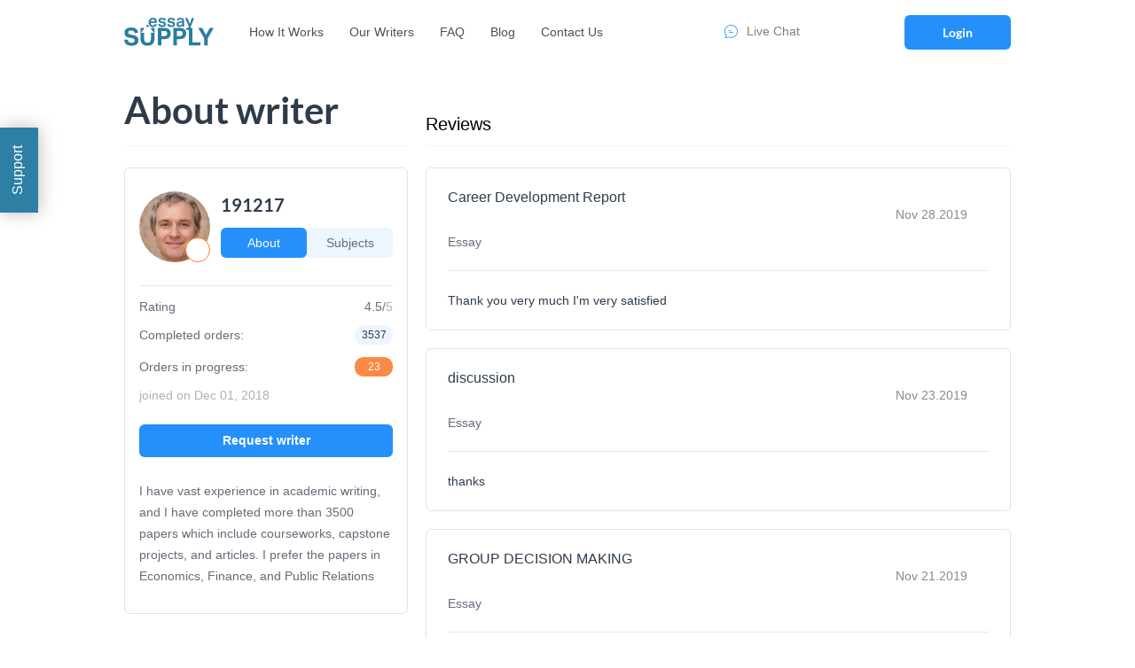

--- FILE ---
content_type: text/html; charset=UTF-8
request_url: https://www.essaysupply.com/writers/191217/page-75
body_size: 23096
content:
<!DOCTYPE html>
<html lang="en">

<head>
    <title>Writer&#039;s ID 191217</title>
    <meta http-equiv="content-type" content="text/html; charset=utf-8" />
        
    <link rel="canonical" href="https://www.essaysupply.com/writers/191217" />

    
<style>@charset "UTF-8";@font-face{font-display:swap;font-family:Lato;font-style:normal;font-weight:700;src:url(/assets/fonts/Lato-Bold.eot);src:url(/assets/fonts/Lato-Bold.eot?#iefix) format("embedded-opentype"),url(/assets/fonts/Lato-Bold.woff2) format("woff2"),url(/assets/fonts/Lato-Bold.woff) format("woff"),url(/assets/fonts/Lato-Bold.ttf) format("truetype"),url(/assets/fonts/Lato-Bold.svg#Lato-Bold) format("svg")}.swiper-button-next,.swiper-button-prev{background-color:#fff;border-radius:50%;box-shadow:0 6px 8px -4px rgba(36,80,123,.15);height:40px;width:40px}.swiper-button-next:after,.swiper-button-prev:after{font-size:13px}@media (-ms-high-contrast:none),screen and (-ms-high-contrast:active){.swiper-button-next:after,.swiper-button-prev:after{background-image:url("data:image/svg+xml;charset=utf-8,%3Csvg xmlns='http://www.w3.org/2000/svg' viewBox='0 0 27 44'%3E%3Cpath d='M27 22 5 44l-2.1-2.1L22.8 22 2.9 2.1 5 0l22 22z' fill='%23007aff'/%3E%3C/svg%3E");height:13px;left:50%;position:absolute;top:50%;transform:translate(-50%,-50%);width:7px}.swiper-button-prev:after{transform:translate(-50%,-50%) rotate(180deg)}}.swiper-1 .swiper-button-next{right:30px}.swiper-1 .swiper-button-prev{left:30px}*,:after,:before{box-sizing:inherit}html{box-sizing:border-box;font-size:10px;scroll-behavior:smooth}main,section{display:block}h1,h2{font-family:inherit;font-size:inherit;font-weight:inherit;margin:0;padding:0}input[type=email],input[type=password]{-webkit-appearance:none;-moz-appearance:none;appearance:none}input{font-family:inherit;font-size:inherit;font-weight:inherit}img{height:auto;max-width:100%}ul{font-family:inherit;list-style:none;margin:0;padding:0}a{color:inherit;text-decoration:none}body,p{margin:0;padding:0}body{font-family:Lato,sans-serif}body,main{position:relative}main{overflow:hidden}@media (max-width:991.98px){.swiper-1 .swiper-button-next,.swiper-1 .swiper-button-prev{display:none}main{margin-top:104px}}button,input{background-color:transparent;border:none;display:block;font-family:inherit;outline:0}.container{margin:0 auto;max-width:1064px;padding:0 32px}@media (max-width:767.98px){main{margin-top:52px}.container{padding:0 16px}}.btn{border-radius:6px;display:block;font-family:inherit;font-size:1.4rem;font-weight:900;line-height:1.28571;padding:10px 5px;text-align:center;width:100%}.btn.blue{background-color:#2590fb;color:#fff}.btn.light-blue{background:#f7fcff;color:#3390be;font-size:1.4rem;font-weight:400;line-height:2.28571;padding:5px}.btn.gradient-blue{background:linear-gradient(180deg,#2ca9fb 0,#2286fa);box-shadow:inset 2px 0 6px hsla(0,0%,100%,.48);color:#fff;font-size:1.2rem;font-weight:400;line-height:2.91667;padding:0}.btn.orange{background-color:#fa8334;color:#fff}.btn.login-btn{background:linear-gradient(180deg,#efa644,#e2731e);border-radius:2px;box-shadow:0 3px 2px rgba(0,0,0,.5),0 2px 0 #b55105;color:#fff}.btn.without-f{color:#2590fb}.title-48{color:#222e3a;font-size:4.8rem;font-weight:900;line-height:1.33333}@media (max-width:767.98px){.title-48{font-size:2.8rem;line-height:1.28571}}.title-42{color:#2e3c4a;font-size:4.2rem;font-weight:700;line-height:1.2381}@media (max-width:991.98px){.title-42{font-size:4rem;line-height:1.3}}@media (max-width:767.98px){.title-42{font-size:2.4rem;line-height:1.33333}}.slogan{background-color:#ebf5ff;font-size:1.4rem;line-height:1.28571;max-height:463px;padding:65px 0 90px;position:relative}.slogan_title{max-width:520px}.slogan_btn{margin-top:32px;max-width:170px}@media (max-width:991.98px){.slogan{max-height:556px;padding:37px 0 130px}.slogan_btn{margin-top:37px}}@media (max-width:767.98px){.slogan{max-height:486px;padding:40px 0 50px}.slogan_btn{margin-top:32px;max-width:100%}}.slogan_btn .btn{padding:15px 5px}.slogan_sub{color:#86919c;margin-top:16px;padding-left:9px}.slogan_info{display:flex;margin-top:32px}.slogan_item{margin-right:35px;position:relative}.slogan_item:last-child:after{display:none}.slogan_item:after{background-color:rgba(37,144,251,.12);border-radius:1px;content:"";height:100%;position:absolute;right:-16px;top:0;width:2px}@media (max-width:991.98px){.slogan_info{flex-wrap:wrap;justify-content:space-between;max-width:380px}.slogan_item{margin-bottom:16px;margin-right:0;width:calc(50% - 15px)}.slogan_item:after{display:none}}.slogan_item span{font-size:1.6rem;font-weight:700;line-height:1.25}.slogan_item p{color:#54606c;margin-top:4px}@media (max-width:767.98px){.slogan_info{margin-top:24px}.slogan_item{width:100%}.slogan_item:last-child{margin-bottom:0}.slogan_item span{font-size:1.4rem;line-height:1.28571}.slogan_item p{font-size:1.2rem;line-height:1.33333}}.t-item{height:0;opacity:0;position:relative;transform:scaleX(0);width:0}.t-item.active{height:auto;min-width:100%;opacity:1;transform:scaleX(1)}.support-button{background-color:#2e7fa4;box-shadow:0 1px 20px #c5b8b8;color:#fff;display:block;font-size:1.6rem;left:0;line-height:1;padding:12px 20px 15px;position:fixed;top:240px;transform:rotate(-90deg);transform-origin:0 0;z-index:50;z-index:60}@media (max-width:767.98px){.support-button{box-shadow:none;font-size:1.3rem;line-height:2;margin-left:auto;margin-right:40px;padding:0 21px;position:static;transform:rotate(0);z-index:5}}.login-block{background-color:rgba(9,15,25,.75);color:#323232;height:100vh;left:0;opacity:0;position:fixed;top:0;visibility:hidden;width:100vw;z-index:100}.login_title{background:linear-gradient(180deg,#1f262b,#181e21);border-radius:5px 5px 0 0;color:#fff;font-size:2.2rem;font-weight:700;line-height:1;padding:12px 50px 12px 5px;position:relative;text-align:center;text-transform:uppercase}.login_wrap{border-radius:5px;left:50%;position:absolute;top:50%;transform:translate(-50%,-50%);width:430px}@media (max-width:767.98px){.login_title{font-size:1.8rem;line-height:1}.login_wrap{padding:0 10px;width:100%}}.login button.btn{margin-top:26px}.login_links{display:flex;justify-content:space-between;margin-top:35px}.login_links .btn{text-align:left;width:auto}.login_close{border-left:1px solid #2d3439;height:100%;position:absolute;right:0;top:0;width:49px}.login_close:before{transform:translate(-50%,-50%) rotate(-45deg)}.login_close:after,.login_close:before{background-color:#f0dc63;border-radius:2px;content:"";height:2px;left:50%;position:absolute;top:50%;width:12px}.login_close:after{transform:translate(-50%,-50%) rotate(45deg)}.login_er{color:#e62828;display:none}.login form{background-color:#fff;font-size:1.4rem;line-height:1;padding:25px 70px}.login form input{border:1px solid #cbcbcb;border-radius:2px;display:block;font-family:inherit;margin-top:6px;padding:10px;width:100%}.login form input::-moz-placeholder{color:#8b8b8b}.login form input:-ms-input-placeholder{color:#8b8b8b}.login form label{font-weight:700}.login form .f_group{margin-bottom:17px}.header{background-color:#ebf5ff;height:72px;margin:0;position:relative;width:100%}@media (max-width:991.98px){.header{height:104px;left:0;position:fixed;top:0;-webkit-transform:translateZ(0);will-change:transform;z-index:100}.header .nav{display:none}}@media (max-width:767.98px){.login form{padding:25px 15px}.header{height:52px}.header .logo{margin-left:-12px;transform:scale(.7)}}.header_content{align-items:center;display:flex;height:100%;position:relative;z-index:10}.header_content:before{background-color:rgba(5,5,5,.5);content:"";height:100vh;left:0;opacity:0;position:absolute;top:0;visibility:hidden;width:100%;z-index:15;z-index:-1}.header .logo{height:32px;width:101px}.header .logo .icon{display:block;height:100%;width:100%}.header .nav{margin-left:30px}.header .nav ul{display:flex;list-style:none}.header .nav ul li{margin-right:9px}.header .nav a{color:#505050;display:block;font-size:1.4rem;line-height:1.28571;padding:10px}.header .mob-nav{background-color:#fff;background-color:#163243;display:none;height:100vh;position:absolute;right:0;top:0;width:286px;z-index:20}@media (max-width:991.98px){.header .mob-nav{display:block;transform:translateX(286px)}.header .h_btn{margin-right:90px}}.header .mob-nav_btn{margin-bottom:15px}.header .mob-nav_btn:last-child{margin-bottom:0}.header .mob-nav_btn .btn{font-weight:400}.header .mob-nav_top{display:flex;height:auto;min-height:112px}.header .mob-nav_toggler{padding-top:30px;width:64px}.header .mob-nav_toggler .toggler{height:20px;margin:0 auto;position:relative;transform:translate(-80px,12px);width:26px}.header .mob-nav_toggler span{background-color:#222e3a;border-radius:1px;display:block;height:2px;left:0;position:absolute;top:0;width:100%}.header .mob-nav_toggler span:nth-child(2){top:calc(50% - 1px)}.header .mob-nav_toggler span:nth-child(3){top:calc(100% - 2px);transform-origin:0 0}.header .mob-nav_side{background-color:#f9f9f9;padding:27px 10px 20px 16px;width:222px}.header .mob-nav_mid{display:flex;min-height:calc(100vh - 112px)}.header .mob-nav_l{width:64px}.header .mob-nav_r{background-color:#fff;overflow:auto;padding:50px 10px 0 16px;width:222px}.header .mob-nav .t-item a{align-items:center;color:#313131;display:block;display:flex;font-size:1.4rem;height:28px;line-height:1.42857;margin-bottom:6px}.header .mob-nav .t-menu li{border-top:1px solid #1d3f54;color:#fff;display:block;font-size:1.1rem;height:auto;line-height:1.81818;padding:50px 0 4px;position:relative;text-align:center}.header .mob-nav .t-menu li.active{background:#1d3f54;color:#fff}.header .mob-nav .t-menu li:last-child{border-bottom:1px solid #1d3f54}.header .h_btn{margin-left:auto;max-width:120px;width:100%}@media (max-width:767.98px){.header .mob-nav_toggler .toggler{height:14px;transform:translate(-62px,-11px);width:18px}.header .h_btn{display:none}}.header .h_btn .btn{padding:11px 5px}.header .support{color:#313131;margin-top:18px}.header .support_top{align-items:center;display:flex}.header .support_photo{margin-right:10px}.header .support_text{font-size:1.5rem;line-height:1.33333}.header .support_btn{margin-top:15px}.why-us{background:linear-gradient(180deg,#fff,#fafcff);padding:64px 0}@media (max-width:991.98px){.why-us{padding:56px 0}.why-us_content{justify-content:space-between}}@media (max-width:767.98px){.why-us{padding:40px 0}}.why-us_title{text-align:center}.why-us_content{display:flex;padding-top:40px}@media (max-width:767.98px){.why-us_content{flex-wrap:wrap;padding-top:24px}.why-us_item{margin-bottom:32px;text-align:center;width:100%}}.why-us_item{justify-content:center;margin-right:130px;text-align:center}.why-us_item object{display:block;height:64px;margin:0 auto;width:64px}.why-us_item span{color:#2e3c4a;display:block;font-size:2rem;font-weight:700;line-height:1.2;margin-top:20px;white-space:nowrap}@media (max-width:991.98px){.why-us_item{margin-right:0}.why-us_item span{font-size:1.6rem;line-height:1.25;margin-top:24px}}.why-us_item p{color:#616c78;font-size:1.4rem;line-height:1.28571;margin-top:10px;white-space:nowrap}.choose-writer{padding:64px 0 44px}@media (max-width:991.98px){.why-us_item p{margin-top:12px}.choose-writer{padding:56px 0 36px}.writer{transform:scale(.84)}}@media (max-width:767.98px){.why-us_item:last-child{margin-bottom:0}.why-us_item p{margin-top:4px}.choose-writer{padding:40px 0 36px}.writer{margin:0 auto}}.choose-writer_title{text-align:center}.choose-writer_wrap{position:relative}.writer{max-width:232px;padding:24px 40px;text-align:center}.writer_img{height:90px;margin:0 auto;position:relative;width:90px}.writer_img img{border-radius:50%;display:block;height:100%;overflow:hidden;width:100%}.swiper2{height:auto;margin:40px auto 0;max-width:772px;overflow:hidden}.swiper2 .swiper-pagination{display:none;position:static}.aside-calc select{-webkit-appearance:none;-moz-appearance:none;appearance:none;background:transparent;background:#fff url(/assets/img/arr-bg.jpg?57072a62e10610c2f02f741d246a5932);background-position:231px 3px;background-repeat:no-repeat;background-size:38px 32px;border:1px solid #e6e8e9;border-radius:4px;box-shadow:none;color:#828a92;font-family:inherit;font-size:1.4rem;height:40px;line-height:2.85714;max-width:270px;padding-left:17px;padding-right:45px;width:100%}.slogan--landing .aside-calc .spinedit-wrap{overflow:hidden}.slogan--landing .aside-calc .spinedit-wrap:before{background-image:url(/assets/img/minus-icon.jpg?2591cd6cf63a7db32ade92079c2ef248);content:"";height:38px;left:1px;position:absolute;top:2px;width:40px}.slogan--landing .aside-calc .spinedit-wrap:after{background-image:url(/assets/img/plus-icon.jpg?08a61b105160cd42dfa5896395a4ed65);content:"";height:38px;position:absolute;right:-3px;top:0;width:40px}.slogan_wrap:after{background-image:url("[data-uri]");height:200px;right:-25px;width:215px}.slogan.slogan_wrap .container{font-weight:700}.header .header_const .logo-wrap .icon{height:15px;width:15px}.order_form_v2 select{-webkit-appearance:none;-moz-appearance:none;appearance:none;background:transparent;background:#fff url(/assets/img/arr-bg.jpg?57072a6…);background-position:99% 3px;background-repeat:no-repeat;background-size:38px 32px;border:1px solid #e6e8e9;border-radius:4px;box-shadow:none;color:#828a92;color:#999;font-family:inherit;font-size:1.4rem;height:40px;line-height:2.85714;padding-left:15px;padding-right:45px;width:100%}.acc .order_form_v2 .f_group_v2.custom-assignment-type input::-webkit-input-placeholder{color:#999;font-size:14px;font-style:normal}@media (max-width:991.98px){.swiper2{margin-top:42px}.swiper2 .swiper-pagination{display:block;margin-top:32px}.aside-calc select{background-position:215px 3px}}@media (max-width:767.98px){.swiper2{margin-top:24px}.swiper2 .swiper-pagination{margin-top:22px}.aside-calc select{background-position:99% 3px;flex:1 1 190px;max-width:100%}}@media (max-width:575.98px){.aside-calc select{flex-basis:100%;max-width:250px;width:100%}}@media (max-width:439.98px){.aside-calc select{max-width:220px}}@media (max-width:392.98px){.aside-calc select{max-width:180px}}@media (max-width:359.98px){.aside-calc select{flex-basis:100%;margin:0 auto;max-width:254px}}</style>
<link href="/assets/css/styles.css?id=cf6c8e9b849a36b5003e" rel="stylesheet" type="text/css" /><meta property="og:title" content="Writer&#039;s ID 191217" />
        <meta property="og:type" content="website">
        <meta property="og:url" content="https://www.essaysupply.com/writers/191217/page-75" />
                        
        
        <meta name="twitter:card" content="summary_large_image">
        <meta property="twitter:domain" content="www.essaysupply.com">
        <meta property="twitter:url" content="https://www.essaysupply.com/writers/191217/page-75">
        <meta name="twitter:title" content="Writer&#039;s ID 191217">
                    <!-- Global site tag (gtag.js) - Google Analytics -->
<script async src="https://www.googletagmanager.com/gtag/js?id=UA-62060799-1"></script>
<script>
  window.dataLayer = window.dataLayer || [];
  function gtag(){dataLayer.push(arguments);}
  gtag('js', new Date());
  gtag('config', 'UA-62060799-1');
</script>


<!-- Hotjar Tracking Code for https://www.essaysupply.com/ -->
<script>
    (function(h,o,t,j,a,r){
        h.hj=h.hj||function(){(h.hj.q=h.hj.q||[]).push(arguments)};
        h._hjSettings={hjid:715637,hjsv:6};
        a=o.getElementsByTagName('head')[0];
        r=o.createElement('script');r.async=1;
        r.src=t+h._hjSettings.hjid+j+h._hjSettings.hjsv;
        a.appendChild(r);
    })(window,document,'https://static.hotjar.com/c/hotjar-','.js?sv=');
</script>
    <meta name="viewport" content="width=device-width, initial-scale=1, maximum-scale=1, user-scalable=no">
    <link rel="apple-touch-icon" sizes="57x57" href="/assets/favicon/apple-icon-57x57.png">
    <link rel="apple-touch-icon" sizes="60x60" href="/assets/favicon/apple-icon-60x60.png">
    <link rel="apple-touch-icon" sizes="72x72" href="/assets/favicon/apple-icon-72x72.png">
    <link rel="apple-touch-icon" sizes="76x76" href="/assets/favicon/apple-icon-76x76.png">
    <link rel="apple-touch-icon" sizes="114x114" href="/assets/favicon/apple-icon-114x114.png">
    <link rel="apple-touch-icon" sizes="120x120" href="/assets/favicon/apple-icon-120x120.png">
    <link rel="apple-touch-icon" sizes="144x144" href="/assets/favicon/apple-icon-144x144.png">
    <link rel="apple-touch-icon" sizes="152x152" href="/assets/favicon/apple-icon-152x152.png">
    <link rel="apple-touch-icon" sizes="180x180" href="/assets/favicon/apple-icon-180x180.png">
    <link rel="icon" type="image/png" sizes="192x192" href="/assets/favicon/android-icon-192x192.png">
    <link rel="icon" type="image/png" sizes="32x32" href="/assets/favicon/favicon-32x32.png">
    <link rel="icon" type="image/png" sizes="96x96" href="/assets/favicon/favicon-96x96.png">
    <link rel="icon" type="image/png" sizes="16x16" href="/assets/favicon/favicon-16x16.png">
    <link rel="manifest" href="/assets/favicon/manifest.json">
    <meta name="msapplication-TileColor" content="#0177d4">
    <meta name="msapplication-TileImage" content="/assets/favicon/ms-icon-144x144.png">
    <meta name="theme-color" content="#0177d4">
    
    <link rel="preload" href="/assets/img/slogan_bg.webp" as="image" media="(min-width: 768px)">

     
</head>

<body>

     


            <div class="cookie" id="cookie_tip" style="display: none">
            <div class="cookie_wrap">
                <svg class="icon">
                  <use xlink:href="#cookie"></use>
                </svg>
    
               <span class="cookie__text">
                  We have to be sure that all our customers get the best experience possible while using our website. Therefore, we use cookies. Please, read our <a href="/cookie-policy">Cookie Policy</a> and click Allow button if you want to continue working with us.
               </span>
            </div>
    
            <div class="cookie_btns">
                <a href="/cookie-policy" class="btn without-f">Read more</a>
    
               <a href="#" class="btn white btn--cookie" id="allow-cookie">Accept</a>
            </div>
        </div>
    
    <header class="header header--sv">
        <div class="header_content container">

                        <a class="logo" href="/">
                <svg class="icon">
                  <use xlink:href="#logo"></use>
                </svg>
            </a>
            
            <div class="nav">
                <ul class="menu-list"><li class="" data-id="239"><a href="https://www.essaysupply.com/how-it-works">How It Works</a></li>
<li class="" data-id="236"><a href="https://www.essaysupply.com/writers">Our Writers</a></li>
<li class="" data-id="237"><a href="https://www.essaysupply.com/questions">FAQ</a></li>
<li class="" data-id="238"><a href="https://www.essaysupply.com/blog">Blog</a></li>
<li class="" data-id="118"><a href="https://www.essaysupply.com/contact-us">Contact Us</a></li>
</ul>            </div>

            <span class="support-button callchat">Support</span>

            <div class="header_const">
                                
                <span class="callchat">
                    <span class="logo-wrap">
                        <object type="image/svg+xml" data="/assets/img/svg/chat.svg" aria-label="chat icon">
                            <img src="/assets/img/svg/chat.svg" alt="chat icon">
                        </object>
                    </span>
                    <span>Live Chat</span>
                </span>
            </div>

            <div class="l-user">
                                <div class="h_btn">
                    <a href="#login_popup" class="btn blue login on_header_popup" data-toggle="modal" id="show_popup" data-test="signIn">Login</a>
                </div>
                            </div>
            <div class="mob-nav">
                <div class="mob-nav_top">
                    <div class="mob-nav_toggler">
                        <div class="toggler">
                            <span></span><span></span><span></span>
                        </div>
                    </div>

                    <div class="mob-nav_side">

                                                <div class="mob-nav_btn">
                            <a class="btn light-blue login-open" href="#login_popup" data-toggle="modal" data-test="signIn">Login</a>
                        </div>
                        <div class="mob-nav_btn">
                            <a class="btn orange" href="https://www.essaysupply.com/order">Place an Order</a>
                        </div>
                                            </div>
                </div>

                <div class="mob-nav_mid">
                    <ul class="t-menu mob-nav_l">
                                            </ul>

                    <div class="tabs__wrap mob-nav_r">
                        <div class="t-item active">
                            <ul class="menu-list"><li class="" data-id="239"><a href="https://www.essaysupply.com/how-it-works">How It Works</a></li>
<li class="" data-id="236"><a href="https://www.essaysupply.com/writers">Our Writers</a></li>
<li class="" data-id="237"><a href="https://www.essaysupply.com/questions">FAQ</a></li>
<li class="" data-id="238"><a href="https://www.essaysupply.com/blog">Blog</a></li>
<li class="" data-id="118"><a href="https://www.essaysupply.com/contact-us">Contact Us</a></li>
</ul>                        </div>

                        
                    </div>
                </div>
            </div>
        </div>
    </header>


<main>
    <section class="about-writer">
        <div class="container">
            <div class="about-writer_wrap">
                <div class="about-writer_left">

                    <div class="about-writer_title title-42">
                        <h1>About writer</h1>
                    </div>

                    <div class="about-info">
                        <div class="tabs">
                            <div class="about-info_wrap w-crown">
                                  
                                <div class="about-info_l">
                                                                            <img src="https://d26f992h27pazd.cloudfront.net/uploads/avatar/3857612/_7___1_.jpg?Expires=1770018303&amp;Signature=at9nacFXXFh7U4z3AOGnqhwb-uIWFF7c8VlcClEYOfir1Ddv66sKZ5N8YIYcNAM5EWHuUIP2XV4t~urc5p1s2DH46" width="90" height="90"
                                        alt="writer photo">
                                                                                                                <div class="writer_status" data-toggle="tooltip-here" data-html="true" data-placement="auto top" 
                                            data-original-title="<strong>TOP 10:</strong>  The writer is among best performers on our website. 35% to order total will be applied if you wish to hire him.">
                                            <span></span>
                                        </div>
                                                                    </div>

                                <div class="about-info_r">
                                    <div class="about-info_id">191217</div>

                                    <ul class="t-menu">
                                        <li class="active">About</li>
                                        <li>Subjects</li>
                                    </ul>
                                </div>
                            </div>

                            <div class="tabs__wrap">
                                <div class="t-item active">
                                    <div class="about-info_row">
                                        <div>Rating</div>
                                        <div class="rating-row">
                                            <div class="wrap-stars">
                                                <span class="star active"></span>
                                            </div>

                                            <div class="rating-num">4.5/<span>5</span></div>
                                        </div>
                                    </div>

                                    <div class="about-info_row">
                                        <div>Completed orders:</div>

                                        <div class="or-num">3537</div>
                                    </div>

                                    <div class="about-info_row">
                                        <div>Orders in progress:</div>

                                        <div class="or-num or-num--orange">23</div>
                                    </div>

                                    <div class="about-info_row about-info-date">
                                        joined on Dec 01, 2018
                                    </div>
                                </div>

                                <div class="t-item">
                                    <div class="about-info_description" id="writer_skills">
                                        The writer is <strong>most specialized</strong> in the
                                        following subjects:
                                    </div>

                                    <div class="subjects">
                                                                                    <span class="subjects_item">Business 556</span>
                                                                                    <span class="subjects_item">Nursing 396</span>
                                                                                    <span class="subjects_item">Management 236</span>
                                                                                    <span class="subjects_item">Psychology 170</span>
                                                                                    <span class="subjects_item">Healthcare &amp; Medicine 151</span>
                                        
                                    </div>
                                    
                                </div>
                            </div>

                        </div>

                        <div class="about-info_btn">
                            <a class="btn blue" href="https://www.essaysupply.com/order?writer_id=191217" data-test="hire-writer">Request writer</a>
                        </div>

                        <p>
                            I have vast experience in academic writing, and I have completed more than 3500 papers which include courseworks, capstone projects, and articles. I prefer the papers in Economics, Finance, and Public Relations
                        </p>
                    </div>
                </div>

                <div class="about-writer_right">
                    <div class="reviews">
                        
                                                    <div class="reviews_title">
                                Reviews
                            </div>
                            <div class="r-review">
        <div class="r-review_top">
            <div class="r-review_left">
                Career Development Report
            </div>
    
            <div class="r-review_right">
                <div class="wrap-stars">
                                                                        <span class="star active"></span>
                                                                                                <span class="star active"></span>
                                                                                                <span class="star active"></span>
                                                                                                <span class="star active"></span>
                                                                     
                            <span class="star"></span>
                                                            </div>
    
                <div class="r-review_date">
                    Nov 28.2019
                </div>
            </div>
        </div>
    
        <div class="r-review_mid">
            Essay
        </div>
    
        <div class="r-review_bot">
            Thank you very much I&#039;m very satisfied
        </div>
    </div>
    <div class="r-review">
        <div class="r-review_top">
            <div class="r-review_left">
                discussion
            </div>
    
            <div class="r-review_right">
                <div class="wrap-stars">
                                                                        <span class="star active"></span>
                                                                                                <span class="star active"></span>
                                                                                                <span class="star active"></span>
                                                                                                <span class="star active"></span>
                                                                     
                            <span class="star"></span>
                                                            </div>
    
                <div class="r-review_date">
                    Nov 23.2019
                </div>
            </div>
        </div>
    
        <div class="r-review_mid">
            Essay
        </div>
    
        <div class="r-review_bot">
            thanks
        </div>
    </div>
    <div class="r-review">
        <div class="r-review_top">
            <div class="r-review_left">
                GROUP DECISION MAKING
            </div>
    
            <div class="r-review_right">
                <div class="wrap-stars">
                                                                        <span class="star active"></span>
                                                                                                <span class="star active"></span>
                                                                                                <span class="star active"></span>
                                                                                                <span class="star active"></span>
                                                                     
                            <span class="star"></span>
                                                            </div>
    
                <div class="r-review_date">
                    Nov 21.2019
                </div>
            </div>
        </div>
    
        <div class="r-review_mid">
            Essay
        </div>
    
        <div class="r-review_bot">
            👍
        </div>
    </div>
    <div class="r-review">
        <div class="r-review_top">
            <div class="r-review_left">
                Undertake Project Work
            </div>
    
            <div class="r-review_right">
                <div class="wrap-stars">
                                                                        <span class="star active"></span>
                                                                                                <span class="star active"></span>
                                                                                                <span class="star active"></span>
                                                                                                <span class="star active"></span>
                                                                     
                            <span class="star"></span>
                                                            </div>
    
                <div class="r-review_date">
                    Nov 19.2019
                </div>
            </div>
        </div>
    
        <div class="r-review_mid">
            Essay
        </div>
    
        <div class="r-review_bot">
            excellent work as always !
        </div>
    </div>
    <div class="r-review">
        <div class="r-review_top">
            <div class="r-review_left">
                Organizational Change and Ethical-Legal Influences in Advanced Practice Nursing Case Study
            </div>
    
            <div class="r-review_right">
                <div class="wrap-stars">
                                                                        <span class="star active"></span>
                                                                                                <span class="star active"></span>
                                                                                                <span class="star active"></span>
                                                                                                <span class="star active"></span>
                                                                     
                            <span class="star"></span>
                                                            </div>
    
                <div class="r-review_date">
                    Nov 18.2019
                </div>
            </div>
        </div>
    
        <div class="r-review_mid">
            Essay
        </div>
    
        <div class="r-review_bot">
            Thanks!
        </div>
    </div>
    <div class="r-review">
        <div class="r-review_top">
            <div class="r-review_left">
                Writing a PICO Question
            </div>
    
            <div class="r-review_right">
                <div class="wrap-stars">
                                                                        <span class="star active"></span>
                                                                                                <span class="star active"></span>
                                                                                                <span class="star active"></span>
                                                                                                <span class="star active"></span>
                                                                     
                            <span class="star"></span>
                                                            </div>
    
                <div class="r-review_date">
                    Nov 18.2019
                </div>
            </div>
        </div>
    
        <div class="r-review_mid">
            Coursework
        </div>
    
        <div class="r-review_bot">
            Thanks!
        </div>
    </div>
    <div class="r-review">
        <div class="r-review_top">
            <div class="r-review_left">
                A student wrote about herself and I had to comment telling about myself also and to include language of the chapter.. (same as before) different student
            </div>
    
            <div class="r-review_right">
                <div class="wrap-stars">
                                                                        <span class="star active"></span>
                                                                                                <span class="star active"></span>
                                                                                                <span class="star active"></span>
                                                                                                <span class="star active"></span>
                                                                     
                            <span class="star"></span>
                                                            </div>
    
                <div class="r-review_date">
                    Nov 14.2019
                </div>
            </div>
        </div>
    
        <div class="r-review_mid">
            Essay
        </div>
    
        <div class="r-review_bot">
            Very good. Thank you again.
        </div>
    </div>
    <div class="r-review">
        <div class="r-review_top">
            <div class="r-review_left">
                A student wrote about herself and I had to comment telling about myself also and to include language of the chapter.
            </div>
    
            <div class="r-review_right">
                <div class="wrap-stars">
                                                                        <span class="star active"></span>
                                                                                                <span class="star active"></span>
                                                                                                <span class="star active"></span>
                                                                                                <span class="star active"></span>
                                                                     
                            <span class="star"></span>
                                                            </div>
    
                <div class="r-review_date">
                    Nov 13.2019
                </div>
            </div>
        </div>
    
        <div class="r-review_mid">
            Essay
        </div>
    
        <div class="r-review_bot">
            Thank you was exactly how I wanted but more polished !! Very good work again.
        </div>
    </div>
    <div class="r-review">
        <div class="r-review_top">
            <div class="r-review_left">
                Memo for Reviewing the Elements of 3 Lab Reports
            </div>
    
            <div class="r-review_right">
                <div class="wrap-stars">
                                                                        <span class="star active"></span>
                                                                                                <span class="star active"></span>
                                                                                                <span class="star active"></span>
                                                                                                <span class="star active"></span>
                                                                     
                            <span class="star"></span>
                                                            </div>
    
                <div class="r-review_date">
                    Nov 06.2019
                </div>
            </div>
        </div>
    
        <div class="r-review_mid">
            Essay
        </div>
    
        <div class="r-review_bot">
            Great but did not review an actual sample lab report just like I asked, still I great work
        </div>
    </div>
    <div class="r-review">
        <div class="r-review_top">
            <div class="r-review_left">
                Personal statement for applying for a PhD in Molecular Microbiology
            </div>
    
            <div class="r-review_right">
                <div class="wrap-stars">
                                                                        <span class="star active"></span>
                                                                                                <span class="star active"></span>
                                                                                                <span class="star active"></span>
                                                                                                <span class="star active"></span>
                                                                     
                            <span class="star"></span>
                                                            </div>
    
                <div class="r-review_date">
                    Nov 04.2019
                </div>
            </div>
        </div>
    
        <div class="r-review_mid">
            Personal statement
        </div>
    
        <div class="r-review_bot">
            Great Essay, Thank you very much!
        </div>
    </div>
                                                
                    </div>
                </div>
            </div>
     
            <div class="pagination_block">
                    <div class="left-etc prev">
                <a href="https://www.essaysupply.com/writers/191217/page-74"></a>
            </div>
                <div class="p-pagination_wrap">
            <ul class="p-pagination">
        
                                                            <li><a href="https://www.essaysupply.com/writers/191217">1</a></li>
                                                                                <li><a href="https://www.essaysupply.com/writers/191217/page-2">2</a></li>
                                                                                <li><a href="https://www.essaysupply.com/writers/191217/page-3">3</a></li>
                                                                                <li><a href="https://www.essaysupply.com/writers/191217/page-4">4</a></li>
                                                                                <li><a href="https://www.essaysupply.com/writers/191217/page-5">5</a></li>
                                                                                <li><a href="https://www.essaysupply.com/writers/191217/page-6">6</a></li>
                                                                                <li><a href="https://www.essaysupply.com/writers/191217/page-7">7</a></li>
                                                                                <li><a href="https://www.essaysupply.com/writers/191217/page-8">8</a></li>
                                                                                <li><a href="https://www.essaysupply.com/writers/191217/page-9">9</a></li>
                                                                                <li><a href="https://www.essaysupply.com/writers/191217/page-10">10</a></li>
                                                                                <li><a href="https://www.essaysupply.com/writers/191217/page-11">11</a></li>
                                                                                <li><a href="https://www.essaysupply.com/writers/191217/page-12">12</a></li>
                                                                                <li><a href="https://www.essaysupply.com/writers/191217/page-13">13</a></li>
                                                                                <li><a href="https://www.essaysupply.com/writers/191217/page-14">14</a></li>
                                                                                <li><a href="https://www.essaysupply.com/writers/191217/page-15">15</a></li>
                                                                                <li><a href="https://www.essaysupply.com/writers/191217/page-16">16</a></li>
                                                                                <li><a href="https://www.essaysupply.com/writers/191217/page-17">17</a></li>
                                                                                <li><a href="https://www.essaysupply.com/writers/191217/page-18">18</a></li>
                                                                                <li><a href="https://www.essaysupply.com/writers/191217/page-19">19</a></li>
                                                                                <li><a href="https://www.essaysupply.com/writers/191217/page-20">20</a></li>
                                                                                <li><a href="https://www.essaysupply.com/writers/191217/page-21">21</a></li>
                                                                                <li><a href="https://www.essaysupply.com/writers/191217/page-22">22</a></li>
                                                                                <li><a href="https://www.essaysupply.com/writers/191217/page-23">23</a></li>
                                                                                <li><a href="https://www.essaysupply.com/writers/191217/page-24">24</a></li>
                                                                                <li><a href="https://www.essaysupply.com/writers/191217/page-25">25</a></li>
                                                                                <li><a href="https://www.essaysupply.com/writers/191217/page-26">26</a></li>
                                                                                <li><a href="https://www.essaysupply.com/writers/191217/page-27">27</a></li>
                                                                                <li><a href="https://www.essaysupply.com/writers/191217/page-28">28</a></li>
                                                                                <li><a href="https://www.essaysupply.com/writers/191217/page-29">29</a></li>
                                                                                <li><a href="https://www.essaysupply.com/writers/191217/page-30">30</a></li>
                                                                                <li><a href="https://www.essaysupply.com/writers/191217/page-31">31</a></li>
                                                                                <li><a href="https://www.essaysupply.com/writers/191217/page-32">32</a></li>
                                                                                <li><a href="https://www.essaysupply.com/writers/191217/page-33">33</a></li>
                                                                                <li><a href="https://www.essaysupply.com/writers/191217/page-34">34</a></li>
                                                                                <li><a href="https://www.essaysupply.com/writers/191217/page-35">35</a></li>
                                                                                <li><a href="https://www.essaysupply.com/writers/191217/page-36">36</a></li>
                                                                                <li><a href="https://www.essaysupply.com/writers/191217/page-37">37</a></li>
                                                                                <li><a href="https://www.essaysupply.com/writers/191217/page-38">38</a></li>
                                                                                <li><a href="https://www.essaysupply.com/writers/191217/page-39">39</a></li>
                                                                                <li><a href="https://www.essaysupply.com/writers/191217/page-40">40</a></li>
                                                                                <li><a href="https://www.essaysupply.com/writers/191217/page-41">41</a></li>
                                                                                <li><a href="https://www.essaysupply.com/writers/191217/page-42">42</a></li>
                                                                                <li><a href="https://www.essaysupply.com/writers/191217/page-43">43</a></li>
                                                                                <li><a href="https://www.essaysupply.com/writers/191217/page-44">44</a></li>
                                                                                <li><a href="https://www.essaysupply.com/writers/191217/page-45">45</a></li>
                                                                                <li><a href="https://www.essaysupply.com/writers/191217/page-46">46</a></li>
                                                                                <li><a href="https://www.essaysupply.com/writers/191217/page-47">47</a></li>
                                                                                <li><a href="https://www.essaysupply.com/writers/191217/page-48">48</a></li>
                                                                                <li><a href="https://www.essaysupply.com/writers/191217/page-49">49</a></li>
                                                                                <li><a href="https://www.essaysupply.com/writers/191217/page-50">50</a></li>
                                                                                <li><a href="https://www.essaysupply.com/writers/191217/page-51">51</a></li>
                                                                                <li><a href="https://www.essaysupply.com/writers/191217/page-52">52</a></li>
                                                                                <li><a href="https://www.essaysupply.com/writers/191217/page-53">53</a></li>
                                                                                <li><a href="https://www.essaysupply.com/writers/191217/page-54">54</a></li>
                                                                                <li><a href="https://www.essaysupply.com/writers/191217/page-55">55</a></li>
                                                                                <li><a href="https://www.essaysupply.com/writers/191217/page-56">56</a></li>
                                                                                <li><a href="https://www.essaysupply.com/writers/191217/page-57">57</a></li>
                                                                                <li><a href="https://www.essaysupply.com/writers/191217/page-58">58</a></li>
                                                                                <li><a href="https://www.essaysupply.com/writers/191217/page-59">59</a></li>
                                                                                <li><a href="https://www.essaysupply.com/writers/191217/page-60">60</a></li>
                                                                                <li><a href="https://www.essaysupply.com/writers/191217/page-61">61</a></li>
                                                                                <li><a href="https://www.essaysupply.com/writers/191217/page-62">62</a></li>
                                                                                <li><a href="https://www.essaysupply.com/writers/191217/page-63">63</a></li>
                                                                                <li><a href="https://www.essaysupply.com/writers/191217/page-64">64</a></li>
                                                                                <li><a href="https://www.essaysupply.com/writers/191217/page-65">65</a></li>
                                                                                <li><a href="https://www.essaysupply.com/writers/191217/page-66">66</a></li>
                                                                                <li><a href="https://www.essaysupply.com/writers/191217/page-67">67</a></li>
                                                                                <li><a href="https://www.essaysupply.com/writers/191217/page-68">68</a></li>
                                                                                <li><a href="https://www.essaysupply.com/writers/191217/page-69">69</a></li>
                                                                                <li><a href="https://www.essaysupply.com/writers/191217/page-70">70</a></li>
                                                                                <li><a href="https://www.essaysupply.com/writers/191217/page-71">71</a></li>
                                                                                <li><a href="https://www.essaysupply.com/writers/191217/page-72">72</a></li>
                                                                                <li><a href="https://www.essaysupply.com/writers/191217/page-73">73</a></li>
                                                                                <li><a href="https://www.essaysupply.com/writers/191217/page-74">74</a></li>
                                                                                <li class="active"><span>75</span></li>
                                                                                <li><a href="https://www.essaysupply.com/writers/191217/page-76">76</a></li>
                                                                                <li><a href="https://www.essaysupply.com/writers/191217/page-77">77</a></li>
                                                                                <li><a href="https://www.essaysupply.com/writers/191217/page-78">78</a></li>
                                                                                <li><a href="https://www.essaysupply.com/writers/191217/page-79">79</a></li>
                                                                                <li><a href="https://www.essaysupply.com/writers/191217/page-80">80</a></li>
                                                    
            </ul>
        </div>
                    <div class="right-etc next">
                <a href="https://www.essaysupply.com/writers/191217/page-76"></a>
            </div>
            </div>
        </div>
    </section>

</main>

<footer class="footer" role="contentinfo">
    <div class="container">
        
        <div class="footer_wrap">
                <div class="footer_left">
                      <ul class="footer_top"><li class="" data-id="243"><a href="https://www.essaysupply.com/terms-of-use">Terms Of Use</a></li>
<li class="" data-id="244"><a href="https://www.essaysupply.com/money-back-guarantee">Money Back Guarantee</a></li>
<li class="" data-id="245"><a href="https://www.essaysupply.com/privacy-policy">Privacy Policy</a></li>
<li class="" data-id="246"><a href="https://www.essaysupply.com/cookie-policy">Cookie Policy</a></li>
</ul>                    <div class="landing-block">
                        <ul class="footer_links"><li class="" data-id="251"><a href="https://www.essaysupply.com/custom-writing">Custom Writing</a></li>
<li class="" data-id="252"><a href="https://www.essaysupply.com/essay-help">Essay Help</a></li>
<li class="" data-id="253"><a href="https://www.essaysupply.com/research-papers">Research Papers</a></li>
<li class="" data-id="254"><a href="https://www.essaysupply.com/write-my-essay">Write My Essay</a></li>
<li class="" data-id="255"><a href="https://www.essaysupply.com/write-my-paper">Write My Paper</a></li>
<li class="" data-id="256"><a href="https://www.essaysupply.com/buy-essay">Buy Essay</a></li>
<li class="" data-id="257"><a href="https://www.essaysupply.com/our-services">Our Services</a></li>
<li class="" data-id="258"><a href="https://www.essaysupply.com/editing-help">Editing Help</a></li>
</ul>                        <ul class="footer_links"><li class="" data-id="259"><a href="https://www.essaysupply.com/paper-writing-service">Paper Writing Service</a></li>
<li class="" data-id="260"><a href="https://www.essaysupply.com/letter-writing-services">Letter Writing Services</a></li>
<li class="" data-id="261"><a href="https://www.essaysupply.com/term-papers">Term Paper Writing Service</a></li>
</ul>                    </div>
                </div>
                
                <div class="footer_right">
                    <div class="accept">
                        <div class="title">WE ACCEPT</div>

                        <div class="accept_wrap">
                            <object type="image/svg+xml" data="/assets/img/svg/visa.svg" aria-label="visa icon">
                                <img src="/assets/img/svg/visa.svg" alt="visa icon">
                            </object>

                            <object type="image/svg+xml" data="/assets/img/svg/mastercard.svg"
                                aria-label="mastercard icon">
                                <img src="/assets/img/svg/mastercard.svg" alt="mastercard icon">
                            </object>

                            <object type="image/svg+xml" data="/assets/img/svg/american_express.svg"
                                aria-label="american express icon">
                                <img src="/assets/img/svg/american_express.svg" alt="american express icon">
                            </object>

                            <object type="image/svg+xml" data="/assets/img/svg/discover_network.svg"
                                aria-label="discover icon">
                                <img src="/assets/img/svg/discover_network.svg" alt="discover icon">
                            </object>
                        </div>
                    </div>
                </div>
    
        </div>
       
        <div class="footer_bot">
                <div class="social">
                    <span class="social_title">Follow us:</span>

                    <a href="https://www.facebook.com/essaysupply" target="_blank">
                        <object type="image/svg+xml" data="/assets/img/svg/facebook.svg" aria-label="facebook icon">
                            <img src="/assets/img/svg/facebook.svg" alt="facebook icon">
                        </object>
                    </a>
                    <a href="https://twitter.com/EssaySupply" target="_blank">
                        <object type="image/svg+xml" data="[data-uri]" aria-label="twitter icon">
                            <img src='[data-uri]' alt="twitter icon" />
                        </object>
                    </a>
                </div>

                <div class="mail">
                    <a href="mailto:support@essaysupply.com">

                        <object type="image/svg+xml" data="/assets/img/svg/email.svg" aria-label="email icon">
                            <img src="/assets/img/svg/email.svg" alt="email icon">
                        </object>
                        support@essaysupply.com                    </a>
                </div>

                <div class="copy">
                    &copy; EssaySupply, 2026
                </div>
        </div>

    </div>
    
    <div class="svg-sprite">
        <svg width="0" height="0" class="hidden">
          <symbol xmlns="http://www.w3.org/2000/svg" viewBox="0 0 101 32" id="logo">
            <g fill="#2B7CA1">
              <path d="M30.189 11.572v.893l3.49 4.54h-3.49v6.25c0 1.675-.297 2.903-.854 3.722-.557.818-1.56 1.19-2.934 1.19s-2.34-.409-2.933-1.19c-.594-.819-.892-2.047-.892-3.721v-6.251h-3.49l3.49-4.54v-.893h-4.084v11.572c0 1.489.186 2.754.52 3.833.334 1.079.854 1.972 1.522 2.642a6.25 6.25 0 002.488 1.525c.966.335 2.08.484 3.342.484 1.225 0 2.34-.149 3.305-.484.965-.335 1.82-.818 2.488-1.525.668-.67 1.188-1.563 1.56-2.605.37-1.08.556-2.344.556-3.833V11.535H30.19v.037zm-3.788-4.019l2.005 2.605h-4.01zm10.286-.334c-.186 1.004-.594 1.786-1.263 2.307-.668.558-1.634.818-2.933.818-1.523 0-2.674-.446-3.49-1.34-.78-.892-1.189-2.12-1.189-3.72 0-.819.112-1.563.334-2.196.223-.632.557-1.19.966-1.637A3.763 3.763 0 0130.597.447c.557-.224 1.188-.335 1.894-.335.742 0 1.374.111 1.93.335a3.276 3.276 0 011.337.967c.372.41.632.893.78 1.488.186.558.26 1.228.26 1.898v.93h-6.906c.037.893.26 1.6.668 2.121.408.558 1.04.819 1.894.819.668 0 1.15-.112 1.485-.372.334-.26.557-.633.668-1.117h2.08v.038zm-1.931-2.903c0-.781-.186-1.414-.557-1.86-.371-.447-.966-.67-1.782-.67-.78 0-1.374.223-1.783.707-.408.447-.631 1.08-.705 1.86h4.827v-.037z"></path>
              <path d="M32.49 10.493c-1.559 0-2.747-.446-3.564-1.34-.817-.893-1.225-2.158-1.225-3.795 0-.818.111-1.6.334-2.232A4.45 4.45 0 0129 1.488c.409-.446.929-.781 1.523-1.041a5.397 5.397 0 011.93-.335c.743 0 1.412.111 1.969.335a3.386 3.386 0 011.374 1.004c.37.41.63.93.816 1.526.186.595.26 1.228.26 1.935v1.041h-6.87c.038.82.26 1.452.632 1.973.409.52 1.003.781 1.82.781.63 0 1.114-.112 1.448-.372.297-.26.52-.595.631-1.042v-.074h2.228l-.037.111c-.186 1.005-.631 1.823-1.3 2.382-.631.483-1.634.781-2.933.781zm0-10.233c-.668 0-1.299.112-1.856.335a4.306 4.306 0 00-1.448.968c-.408.41-.705.967-.928 1.6-.223.632-.334 1.34-.334 2.158 0 1.563.408 2.79 1.15 3.646.78.856 1.932 1.303 3.417 1.303 1.225 0 2.19-.26 2.859-.819.631-.52 1.04-1.228 1.225-2.158h-1.82c-.11.447-.333.819-.668 1.08-.334.26-.89.408-1.56.408-.89 0-1.559-.297-1.967-.855-.446-.559-.668-1.303-.668-2.196v-.11h6.906V4.8c0-.707-.074-1.34-.26-1.898a4.529 4.529 0 00-.78-1.45c-.334-.41-.78-.708-1.3-.931a7.877 7.877 0 00-1.967-.26zm2.377 4.168h-5.013v-.112c.075-.781.297-1.45.743-1.935.409-.483 1.04-.744 1.857-.744.854 0 1.448.26 1.856.707.372.484.594 1.116.594 1.935v.149h-.037zm-4.79-.223h4.605c0-.707-.186-1.303-.52-1.712-.334-.446-.929-.633-1.708-.633-.743 0-1.3.224-1.708.67-.372.41-.595 1.005-.669 1.675zm10.657 2.939c.037.335.112.596.26.782.149.186.297.372.52.483.186.112.446.224.705.26.26.038.557.075.855.075.705 0 1.225-.111 1.522-.297.297-.224.446-.521.446-.93a1.23 1.23 0 00-.298-.82c-.185-.223-.594-.371-1.188-.483-.78-.149-1.448-.26-2.005-.372-.594-.112-1.077-.298-1.448-.521-.409-.223-.706-.484-.891-.819-.186-.335-.297-.781-.297-1.376 0-.447.111-.856.297-1.228.185-.372.482-.67.817-.93.334-.261.78-.447 1.262-.596.483-.149 1.04-.186 1.597-.186.743 0 1.374.074 1.856.223.483.15.892.335 1.189.596.297.26.557.558.705.893.149.335.297.67.372 1.042l-1.894.26c-.149-.484-.372-.856-.669-1.08-.297-.222-.816-.334-1.522-.334-.408 0-.743.037-1.003.112-.26.074-.482.149-.63.26-.15.112-.26.223-.298.372-.037.15-.074.26-.074.41 0 .223.037.372.074.52.037.15.149.26.26.335.111.075.297.15.52.224.223.074.483.111.817.186l1.188.186a9.79 9.79 0 011.597.409c.408.186.78.372 1.002.633.26.26.446.558.52.893.112.334.149.707.149 1.116 0 .893-.334 1.6-1.003 2.12-.668.522-1.67.82-3.045.82a7.5 7.5 0 01-1.596-.15 5.024 5.024 0 01-1.374-.52 3.233 3.233 0 01-1.003-1.005c-.26-.41-.408-.93-.445-1.563h2.153z"></path>
              <path d="M43.11 10.493a7.853 7.853 0 01-1.633-.149 4.31 4.31 0 01-1.411-.558c-.409-.26-.78-.595-1.04-1.042-.26-.41-.408-.967-.445-1.6v-.111h2.19v.074c.037.298.112.558.26.744.112.186.297.335.483.447.186.111.408.186.668.223.26.037.557.074.854.074.669 0 1.152-.111 1.449-.297.297-.186.408-.484.408-.856 0-.298-.074-.558-.26-.744-.186-.186-.557-.335-1.114-.447-.78-.149-1.448-.26-2.005-.372a4.962 4.962 0 01-1.485-.52 2.592 2.592 0 01-.929-.857c-.222-.335-.297-.818-.297-1.414 0-.446.112-.893.297-1.265.186-.372.483-.707.854-.967.372-.26.78-.447 1.3-.596a5.597 5.597 0 011.634-.223c.743 0 1.374.075 1.894.223.52.15.928.373 1.225.633.334.26.557.595.743.93.148.335.297.707.371 1.08l.037.111-2.08.298-.036-.075c-.149-.446-.372-.818-.632-1.042-.297-.223-.78-.335-1.448-.335-.408 0-.705.038-.965.112-.26.075-.446.149-.594.26a1.205 1.205 0 00-.297.335c-.038.112-.075.26-.075.373 0 .186.037.372.075.483a.579.579 0 00.222.298c.112.074.297.149.483.223.223.075.483.112.817.186l1.188.186c.631.112 1.188.26 1.634.447.446.186.78.41 1.04.67.26.26.445.558.557.93.111.335.148.707.148 1.153 0 .893-.334 1.637-1.04 2.196-.63.483-1.67.781-3.044.781zm-4.27-3.274c.038.558.186 1.041.409 1.414a3 3 0 00.965.967c.409.223.854.41 1.337.52a7.3 7.3 0 001.56.15c1.336 0 2.339-.26 2.97-.782.632-.52.966-1.19.966-2.046 0-.41-.037-.744-.149-1.08-.111-.297-.26-.595-.52-.818-.26-.26-.557-.446-1.002-.632-.409-.186-.966-.298-1.597-.41l-1.188-.186c-.334-.074-.631-.111-.854-.186a4.317 4.317 0 01-.557-.223c-.149-.112-.26-.223-.297-.372a2.256 2.256 0 01-.075-.558c0-.15.038-.298.075-.447.074-.149.185-.297.334-.41a1.88 1.88 0 01.668-.297c.26-.074.594-.111 1.04-.111.743 0 1.225.111 1.56.372.297.223.52.595.668 1.042l1.708-.224a3.964 3.964 0 00-.334-.93c-.149-.335-.371-.595-.669-.856-.297-.26-.705-.446-1.15-.595-.483-.149-1.115-.223-1.82-.223-.557 0-1.114.074-1.56.186a4.683 4.683 0 00-1.225.558c-.334.26-.594.558-.78.893a2.42 2.42 0 00-.297 1.153c0 .559.112 1.005.297 1.34.186.335.483.595.854.781.372.224.854.372 1.448.484.557.112 1.263.26 2.006.372.63.112 1.04.26 1.225.521.223.223.297.521.297.893 0 .447-.186.781-.52 1.005-.334.223-.854.335-1.56.335-.297 0-.594-.038-.89-.075-.298-.037-.52-.149-.743-.26-.223-.15-.409-.298-.557-.521-.149-.186-.223-.447-.26-.744H38.84zm12.106-.075c.037.335.111.596.26.782.148.186.297.372.52.483.185.112.445.224.705.26.26.038.557.075.854.075.705 0 1.225-.111 1.522-.297.297-.224.446-.521.446-.93 0-.336-.111-.596-.297-.82-.186-.223-.594-.371-1.188-.483-.78-.149-1.449-.26-2.006-.372-.594-.112-1.076-.298-1.448-.521-.408-.223-.705-.484-.89-.819-.187-.335-.298-.781-.298-1.376 0-.447.111-.856.297-1.228s.483-.67.817-.93c.334-.261.78-.447 1.263-.596.482-.149 1.04-.186 1.596-.186.743 0 1.374.074 1.857.223.483.15.891.335 1.188.596.297.26.557.558.706.893.148.335.297.67.371 1.042l-1.894.26c-.148-.484-.371-.856-.668-1.08-.297-.222-.817-.334-1.523-.334-.408 0-.742.037-1.002.112-.26.074-.483.149-.631.26-.149.112-.26.223-.297.372-.038.15-.075.26-.075.41 0 .223.037.372.075.52.037.15.148.26.26.335.11.075.296.15.52.224.222.074.482.111.816.186l1.188.186c.632.111 1.189.26 1.597.409.409.186.78.372 1.003.633.26.26.445.558.52.893.111.334.148.707.148 1.116 0 .893-.334 1.6-1.002 2.12-.669.522-1.671.82-3.045.82a7.5 7.5 0 01-1.597-.15 5.024 5.024 0 01-1.374-.52 3.233 3.233 0 01-1.003-1.005c-.26-.41-.408-.93-.445-1.563h2.154z"></path>
              <path d="M53.322 10.493a7.853 7.853 0 01-1.634-.149 4.31 4.31 0 01-1.41-.558c-.41-.26-.78-.595-1.04-1.042-.26-.41-.409-.967-.446-1.6v-.111h2.19v.074c.038.298.112.558.26.744.112.186.298.335.483.447.186.111.409.186.669.223.26.037.557.074.854.074.668 0 1.15-.111 1.448-.297.297-.186.408-.484.408-.856 0-.298-.074-.558-.26-.744-.185-.186-.557-.335-1.113-.447-.78-.149-1.449-.26-2.006-.372a4.962 4.962 0 01-1.485-.52 2.592 2.592 0 01-.928-.857c-.223-.335-.297-.818-.297-1.414 0-.446.111-.893.297-1.265.185-.372.482-.707.854-.967.371-.26.78-.447 1.3-.596a5.597 5.597 0 011.633-.223c.743 0 1.374.075 1.894.223.52.15.928.373 1.225.633.335.26.557.595.743.93.149.335.297.707.371 1.08l.037.111-2.079.298-.037-.075c-.149-.446-.371-.818-.631-1.042-.297-.223-.78-.335-1.448-.335-.409 0-.706.038-.966.112-.26.075-.446.149-.594.26-.149.112-.223.224-.297.335-.037.112-.074.26-.074.373 0 .186.037.372.074.483a.579.579 0 00.223.298c.111.074.297.149.482.223.223.075.483.112.817.186l1.189.186c.63.112 1.188.26 1.633.447.446.186.78.41 1.04.67.26.26.446.558.557.93.111.335.149.707.149 1.153 0 .893-.335 1.637-1.04 2.196-.594.483-1.671.781-3.045.781zm-4.27-3.274c.037.558.185 1.041.408 1.414a3 3 0 00.966.967c.408.223.854.41 1.336.52a7.3 7.3 0 001.56.15c1.337 0 2.34-.26 2.97-.782.632-.52.966-1.19.966-2.046 0-.41-.037-.744-.148-1.08-.112-.297-.26-.595-.52-.818-.26-.26-.557-.446-1.003-.632-.408-.186-.965-.298-1.597-.41l-1.188-.186c-.334-.074-.631-.111-.854-.186a4.317 4.317 0 01-.557-.223c-.148-.112-.26-.223-.297-.372a2.256 2.256 0 01-.074-.558c0-.15.037-.298.074-.447.074-.149.186-.297.334-.41a1.88 1.88 0 01.669-.297c.26-.074.594-.111 1.04-.111.742 0 1.225.111 1.559.372.297.223.52.595.668 1.042l1.708-.224a3.964 3.964 0 00-.334-.93c-.148-.335-.371-.595-.668-.856-.297-.26-.706-.446-1.151-.595-.483-.149-1.114-.223-1.82-.223-.557 0-1.114.074-1.56.186a4.683 4.683 0 00-1.225.558c-.334.26-.594.558-.78.893a2.42 2.42 0 00-.297 1.153c0 .559.112 1.005.298 1.34.185.335.482.595.854.781.37.224.854.372 1.448.484.557.112 1.262.26 2.005.372.631.112 1.04.26 1.225.521.223.223.297.521.297.893 0 .447-.185.781-.52 1.005-.334.223-.854.335-1.56.335-.296 0-.593-.038-.89-.075-.297-.037-.52-.149-.743-.26-.223-.15-.408-.298-.557-.521-.148-.186-.223-.447-.26-.744h-1.782zm16.487 1.6c-.372.446-.78.781-1.3 1.079-.52.297-1.151.409-1.894.409-.445 0-.891-.074-1.262-.186a3.036 3.036 0 01-1.04-.521 2.031 2.031 0 01-.668-.893 3.382 3.382 0 01-.26-1.302c0-.67.148-1.191.445-1.638a2.93 2.93 0 011.151-.967c.483-.223 1.003-.41 1.597-.484.594-.074 1.188-.149 1.782-.186l1.411-.074v-.41c0-.744-.185-1.227-.52-1.525-.334-.26-.816-.41-1.373-.41-.669 0-1.151.112-1.448.336a1.78 1.78 0 00-.632.967l-1.93-.186c.185-.93.594-1.637 1.262-2.047.668-.446 1.597-.632 2.785-.632.78 0 1.41.111 1.894.298.482.186.89.483 1.188.818.297.335.52.744.631 1.228.111.484.186 1.005.186 1.563v6.028h-2.005V8.819zM64.165 5.58a11.29 11.29 0 00-1.523.186c-.371.112-.668.224-.89.373a1.066 1.066 0 00-.41.52 1.82 1.82 0 00-.11.67c0 .41.148.744.408.968.26.223.668.335 1.188.335.928 0 1.597-.224 2.042-.707.446-.484.669-1.117.669-1.898V5.47l-1.374.111z"></path>
              <path d="M62.345 10.419a5.02 5.02 0 01-1.3-.186 2.707 2.707 0 01-1.076-.559c-.297-.26-.557-.558-.706-.93-.185-.372-.26-.818-.26-1.34 0-.67.149-1.264.446-1.674.297-.41.705-.744 1.188-1.004a5.58 5.58 0 011.634-.484 28.932 28.932 0 011.782-.186l1.337-.075v-.297c0-.707-.148-1.191-.483-1.414-.334-.26-.78-.41-1.3-.41-.63 0-1.113.112-1.41.298-.297.223-.483.521-.594.893l-.038.075-2.116-.224.037-.111c.186-.968.631-1.675 1.337-2.121.705-.447 1.634-.67 2.859-.67.78 0 1.411.112 1.93.298.52.186.93.483 1.226.855.297.373.52.782.631 1.266a7.01 7.01 0 01.186 1.6v6.102h-2.228V9.04c-.334.336-.705.67-1.15.894-.52.335-1.152.484-1.932.484zm1.263-8.745c.594 0 1.077.15 1.448.447.371.298.557.819.557 1.6v.52l-1.523.075c-.594.037-1.188.075-1.745.186a4.8 4.8 0 00-1.56.484 3.391 3.391 0 00-1.113.93c-.297.41-.409.93-.409 1.563 0 .484.075.893.223 1.228.149.335.371.633.668.856.26.223.595.41 1.003.52.371.112.817.187 1.262.187.706 0 1.337-.15 1.82-.41.52-.26.928-.632 1.3-1.041l.185-.224v1.452h1.82V4.13c0-.558-.075-1.079-.186-1.525-.111-.447-.297-.856-.594-1.191a2.876 2.876 0 00-1.151-.781C65.13.447 64.499.335 63.756.335c-1.15 0-2.08.223-2.748.632-.63.41-1.04 1.042-1.225 1.898l1.708.186c.112-.41.334-.707.631-.93.297-.335.817-.447 1.486-.447zm-.817 7.107c-.557 0-.966-.111-1.226-.372-.297-.26-.445-.595-.445-1.042 0-.26.037-.483.111-.707.075-.223.223-.409.446-.595.223-.149.52-.298.928-.41.409-.11.928-.185 1.56-.222l1.448-.075v.67c0 .819-.223 1.488-.706 1.972-.445.558-1.15.781-2.116.781zm1.374-3.088c-.632.037-1.114.112-1.523.186-.371.112-.668.223-.854.372-.185.149-.334.298-.371.484-.074.186-.111.41-.111.632 0 .41.11.707.37.893.26.224.632.335 1.115.335.891 0 1.56-.223 1.968-.67.408-.446.631-1.078.631-1.823v-.446l-1.225.037zM76.381.335l-2.34 6.735L71.48.335h-2.674l4.085 9.414-.334.893c-.186.484-.372.818-.557.967-.186.15-.446.26-.817.26-.372 0-.706-.036-1.003-.148l-.483-.149-.037 1.898.075.037c.297.112.594.186.89.223.26.037.595.075.892.075.52 0 .928-.075 1.3-.224.334-.148.668-.409.928-.707.26-.297.483-.67.668-1.116.186-.446.409-.93.631-1.488L78.906.41h-2.525V.334zM4.159 24.781c.074 1.191.483 2.084 1.15 2.642.67.558 1.709.819 3.009.819.63 0 1.188-.075 1.633-.223a3.66 3.66 0 001.077-.559c.26-.223.483-.483.594-.818.112-.298.186-.633.186-1.005 0-.52-.186-1.004-.557-1.451-.371-.446-1.077-.781-2.116-.967l-2.563-.484c-1.002-.186-1.893-.41-2.673-.707-.78-.298-1.411-.67-1.931-1.154-.52-.483-.928-1.041-1.188-1.711-.26-.67-.409-1.489-.409-2.419 0-.93.186-1.749.557-2.456a5.126 5.126 0 011.56-1.786c.668-.483 1.448-.818 2.413-1.079.929-.26 1.968-.372 3.082-.372 1.411 0 2.6.149 3.565.484.966.335 1.708.781 2.302 1.302a5.1 5.1 0 011.3 1.898 7.58 7.58 0 01.557 2.232l-3.862.484c-.185-1.079-.594-1.86-1.15-2.344-.558-.484-1.449-.707-2.6-.707-.706 0-1.263.074-1.708.186-.446.112-.817.26-1.077.484-.26.186-.483.41-.557.67-.111.26-.149.52-.149.78 0 .745.223 1.266.632 1.638.408.372 1.114.633 2.08.856l2.673.52c2.116.41 3.676 1.117 4.641 2.047 1.003.93 1.485 2.307 1.485 4.093 0 .856-.148 1.638-.482 2.382a5.757 5.757 0 01-1.411 1.897c-.632.559-1.411.968-2.377 1.266-.965.297-2.08.446-3.342.446-2.673 0-4.716-.558-6.127-1.712C.966 28.8.186 27.088.074 24.781H4.16zm33.716-13.209h6.98c1.486 0 2.749.186 3.714.521.966.335 1.745.781 2.34 1.34.556.558.965 1.19 1.188 1.934.222.745.334 1.526.334 2.307 0 .856-.112 1.675-.334 2.456a5.086 5.086 0 01-1.189 2.084c-.557.595-1.336 1.079-2.302 1.414-.965.335-2.153.52-3.639.52h-3.082v6.996h-4.01V11.572zm6.98 9.19c.706 0 1.3-.074 1.783-.222.483-.15.817-.335 1.114-.596.26-.26.446-.558.557-.93.112-.372.149-.781.149-1.228 0-.446-.037-.856-.149-1.19a2.263 2.263 0 00-.557-.894c-.26-.223-.631-.409-1.114-.558a7.7 7.7 0 00-1.782-.186H41.96v5.805h2.896zm10.546-9.19h6.981c1.486 0 2.748.186 3.714.521.965.335 1.745.781 2.339 1.34.557.558.965 1.19 1.188 1.934.223.745.334 1.526.334 2.307 0 .856-.111 1.675-.334 2.456a5.086 5.086 0 01-1.188 2.084c-.557.595-1.337 1.079-2.302 1.414-.966.335-2.154.52-3.64.52h-3.081v6.996h-4.01V11.572zm6.981 9.19c.706 0 1.3-.074 1.783-.222.482-.15.817-.335 1.114-.596.26-.26.445-.558.557-.93.111-.372.148-.781.148-1.228 0-.446-.037-.856-.148-1.19a2.263 2.263 0 00-.557-.894c-.26-.223-.632-.409-1.114-.558a7.7 7.7 0 00-1.783-.186h-2.896v5.805h2.896z"></path>
              <path d="M72.928 11.572h4.085v16.075h9.245l-.445 3.497H72.928V11.572zm17.341 11.609L83.51 11.572h4.53l4.233 7.926 4.344-7.926h4.345l-6.61 11.61v8H90.27v-8z"></path>
            </g>
          </symbol>
          <symbol fill="none" xmlns="http://www.w3.org/2000/svg" viewBox="0 0 15 15" id="phone">
            <path fill-rule="evenodd" clip-rule="evenodd" d="M12.4002 9.08285L14.5681 11.2615C15.1421 11.8402 15.1441 12.7759 14.5734 13.487C14.133 14.0357 13.5299 14.7872 11.8453 14.9855C11.8166 14.9889 11.7086 15 11.5298 15C10.6708 15 7.58718 14.7181 3.97516 11.0909C0.741733 7.84164 -0.378315 5.54091 0.109169 3.14968C0.457346 1.4413 1.39155 0.612908 1.5777 0.462314C1.88542 0.163932 2.28641 0 2.71029 0C3.12796 0 3.51784 0.161065 3.80818 0.453525L5.97574 2.6309C6.58789 3.24524 6.57504 4.25944 5.94701 4.89161L5.10229 5.7395C5.46864 6.40178 5.97003 7.27473 6.87389 8.18297C7.7788 9.09195 8.65039 9.59553 9.30616 9.96167L10.1501 9.11414C10.4596 8.80304 10.8689 8.63157 11.3025 8.63157C11.7191 8.63157 12.109 8.79189 12.4002 9.08285ZM13.8488 12.9002L13.8488 12.9002C14.0708 12.6235 14.1844 12.1994 13.9092 11.9219L11.7427 9.74469C11.628 9.63012 11.4713 9.56648 11.3024 9.56648C11.1175 9.56648 10.942 9.6406 10.8082 9.77511L9.91167 10.6754C9.7638 10.844 9.56405 10.9365 9.34649 10.9365C9.16226 10.9365 9.01507 10.8691 8.94377 10.8289L8.94353 10.8287C8.23143 10.432 7.25496 9.888 6.21557 8.84393C5.17259 7.79595 4.63056 6.81354 4.23485 6.09623C4.09772 5.85382 4.06843 5.48157 4.31738 5.20613L4.33308 5.18961L5.28838 4.23083C5.55378 3.96367 5.56706 3.54244 5.31761 3.29211L3.14956 1.11424C3.03464 0.998429 2.87876 0.934976 2.71022 0.934976C2.52512 0.934976 2.34908 1.0094 2.21449 1.14447L2.1901 1.16903L2.1623 1.18966C2.13096 1.21372 1.32472 1.84708 1.02103 3.33718C0.604969 5.37842 1.65155 7.4333 4.63336 10.4298C7.99232 13.8028 10.7612 14.065 11.5298 14.065C11.6649 14.065 11.7364 14.0569 11.7371 14.0569C13.0439 13.903 13.4348 13.4159 13.8488 12.9002Z" fill="#2590FB"></path>
            <path d="M9.08751 2.29084C9.88718 2.38328 10.8288 2.86984 11.4863 3.53037C12.1499 4.19701 12.6355 5.15243 12.7232 5.96442C12.749 6.20396 12.9507 6.38148 13.1853 6.38148C13.202 6.38148 13.219 6.38055 13.236 6.37874C13.4916 6.35088 13.6762 6.12025 13.6485 5.86357C13.5376 4.83715 12.9613 3.68981 12.1445 2.86928C11.3353 2.05641 10.2048 1.47891 9.19393 1.36203C8.9387 1.3323 8.70781 1.51655 8.67839 1.77299C8.64898 2.02942 8.8321 2.26129 9.08751 2.29084Z" fill="#2590FB"></path>
            <path d="M8.65274 4.24918C9.08525 4.29923 9.68381 4.62148 10.0759 5.01536C10.4714 5.41266 10.7928 6.01965 10.8402 6.45877C10.866 6.69838 11.0677 6.8759 11.3023 6.8759C11.319 6.8759 11.336 6.87496 11.353 6.87316C11.6085 6.84529 11.7932 6.61467 11.7655 6.35798C11.6846 5.60826 11.1891 4.81135 10.734 4.35421C10.283 3.90112 9.4974 3.40577 8.75916 3.32031C8.50357 3.29045 8.27298 3.47477 8.24357 3.7312C8.21422 3.9877 8.39739 4.21963 8.65274 4.24918Z" fill="#2590FB"></path>
          </symbol>
          <symbol fill="none" xmlns="http://www.w3.org/2000/svg" viewBox="0 0 34 34" id="cookie">
            <path d="M33.3224 15.6212C31.35 14.924 30.0153 13.0513 30.0153 10.9595C30.0552 10.6208 29.8957 10.342 29.6367 10.1029C29.4176 9.92354 29.079 9.84392 28.8 9.8837C27.1265 10.1228 25.5327 9.64464 24.3174 8.66846C23.1021 7.69229 22.2453 6.21814 22.1059 4.50485C22.086 4.20596 21.9066 3.92705 21.6476 3.74782C21.3886 3.58838 21.0699 3.54853 20.771 3.66807C18.0615 4.64424 15.5114 2.93095 14.4954 0.600158C14.2961 0.16181 13.8378 -0.0772531 13.3598 0.0224892C9.53449 0.879131 6.09446 3.28039 3.74362 6.30858C-1.69528 13.3012 -1.1375 22.9235 4.95892 29.0395C11.5933 35.6535 22.2919 35.6535 28.9064 29.0395C31.9744 25.9715 34 21.5979 34 16.9362C33.96 16.2787 33.94 15.8405 33.3224 15.6212Z" fill="#FFC06A"></path>
            <path d="M33.9996 16.9361C33.9996 21.5978 31.9741 25.9714 28.9059 29.0395C22.2915 35.6534 11.5929 35.6534 4.9585 29.0395L24.317 8.66846C25.5323 9.64463 27.1261 10.1227 28.7997 9.88369C29.0786 9.84392 29.4173 9.9236 29.6364 10.1029C29.8954 10.342 30.0548 10.6207 30.0149 10.9595C30.0149 13.0513 31.3497 14.924 33.3221 15.6212C33.9398 15.8405 33.9597 16.2787 33.9996 16.9361Z" fill="#FFB259"></path>
            <path d="M12.8484 20.7519C12.3503 20.3137 11.6729 20.0547 10.9557 20.0547C9.30206 20.0547 7.96729 21.3894 7.96729 23.043C7.96729 23.8199 8.2662 24.5172 8.74428 25.0352C9.28213 25.6527 10.0791 26.0313 10.9557 26.0313C12.6094 26.0313 13.9442 24.6964 13.9442 23.043C13.9441 22.1066 13.5257 21.2898 12.8484 20.7519Z" fill="#CA844B"></path>
            <path d="M20.9172 20.0547C19.2693 20.0547 17.9287 18.7142 17.9287 17.0664C17.9287 15.4186 19.2693 14.0781 20.9172 14.0781C22.565 14.0781 23.9056 15.4186 23.9056 17.0664C23.9056 18.7142 22.5651 20.0547 20.9172 20.0547Z" fill="#BC6C2A"></path>
            <path d="M19.921 28.0234C18.8227 28.0234 17.9287 27.1295 17.9287 26.0313C17.9287 24.933 18.8227 24.0391 19.921 24.0391C21.0193 24.0391 21.9133 24.933 21.9133 26.0313C21.9133 27.1295 21.0193 28.0234 19.921 28.0234Z" fill="#BC6C2A"></path>
            <path d="M11.9518 14.0781C10.8535 14.0781 9.95947 13.1842 9.95947 12.0859C9.95947 10.9877 10.8535 10.0938 11.9518 10.0938C13.0501 10.0938 13.9441 10.9877 13.9441 12.0859C13.9441 13.1842 13.0501 14.0781 11.9518 14.0781Z" fill="#CA844B"></path>
            <ellipse cx="26.8443" cy="21.1257" rx="0.996147" ry="0.996095" fill="#BC6C2A"></ellipse>
            <ellipse cx="6.92095" cy="17.1414" rx="0.996147" ry="0.996095" fill="#CA844B"></ellipse>
            <path d="M13.944 23.043C13.944 24.6965 12.6093 26.0313 10.9556 26.0313C10.079 26.0313 9.28199 25.6528 8.74414 25.0352L12.8483 20.752C13.5256 21.2899 13.944 22.1066 13.944 23.043Z" fill="#BC6C2A"></path>
          </symbol>
        </svg>
    </div>
</footer>

<div id="login_popup" class="modal white_popup login" data-test="login-page" role="dialog" tabindex='-1'>
    <div class="login_wrap" data-test="login-page" id="login">
        <div class="login_title">
            LOGIN YOUR ACCOUNT

            <div class="login_close close" data-dismiss="modal" id="close"></div>
        </div>

        <div class="form">
            <input type="hidden" name="_token" value="wfePA7VSZKhQo0D32u2W6JdgjbfGUVxXQomoPLXV">
            <div class="f-group f_group" data-test="email">
                <label for="email">
                    <span>Email:</span>
                </label>
                <input autofocus="autofocus" placeholder="Enter your email" id="login_email" inputmode="email" type="text" name="email">
            </div>

            <div class="f-group f_group" data-test="password">
                <label for="password">
                    <span>Password:</span>
                </label>
                <input type="password" placeholder="Enter your password" id="password-sign" name="password">
            </div>

            <button type="submit" id="login-button" data-test="login" class="btn login-btn">Login</button>

            <div class="login_links">
                <a href="javascript:;" class="btn without-f modal-link restore-pass-link" data-dismiss="modal" data-toggle="modal" data-target="#modalRestorePassword" data-test="remind-password">Forgot Password</a>
                <a href="https://www.essaysupply.com/order" class="btn without-f">Place an order</a>
            </div>
        </div>
    </div>
</div><div class="white_popup login modal" id="modalRestorePassword" role="dialog" tabindex='-1'>
    <div  class="login_wrap">
        <div class="login_title">
            Remind password

            <div class="login_close close" data-dismiss="modal" id="close"></div>
        </div>

        <div class="form" method="post">
            <p>
                We'll email you a temporary
                <br>
                link to change your password.
            </p>

            <div class="f-group f_group" data-test="email-restore">
                <label for="email">
                    <span>Email:</span>
                </label>
                <input class="email-restore" autofocus="autofocus" placeholder="Enter your email" type="text" name="email" data-name="email-restore" inputmode="email">
            </div>

            <button id="restore-pass" data-test="send" class="btn login-btn">
                Remind
            </button>
        </div>
    </div>
</div><div id="modalThanksReview" class="modal fade" role="dialog" tabindex='-1'>

</div>
<script type="text/javascript" src="https://www.essaysupply.com/assets/js/critical.js?id=b4dae40dadf2b34f578c"></script>
<script>waitUser([
"/assets/js/scripts.js?id=c50013c1a1b2d3bb3516"
]);</script>
 


</body>
</html>

--- FILE ---
content_type: text/css
request_url: https://www.essaysupply.com/assets/css/styles.css?id=cf6c8e9b849a36b5003e
body_size: 31378
content:
.jq-selectbox{display:inline-block;position:relative}.jq-selectbox select{bottom:0;display:none!important;left:0;margin:0;opacity:0;padding:0;position:absolute;right:0;top:0}.jq-selectbox{z-index:100}.jq-selectbox__select{position:relative}.jq-selectbox__dropdown{position:absolute}.jq-selectbox__search input{-webkit-appearance:textfield}.jq-selectbox__search input::-webkit-search-cancel-button,.jq-selectbox__search input::-webkit-search-decoration{-webkit-appearance:none}.jq-selectbox__dropdown ul{-webkit-overflow-scrolling:touch;list-style:none;overflow:auto;overflow-x:hidden;position:relative}
.nano{height:100%;overflow:hidden;position:relative;width:100%}.nano .nano-content{bottom:0;left:0;overflow:scroll;overflow-x:hidden;padding:15px 5%;position:absolute;right:0;top:0}.nano .nano-content:focus{outline:thin dotted}.nano .nano-content::-webkit-scrollbar{display:none}.nano>.nano-pane{border-left:1px solid #dbdbdb;bottom:0;opacity:.01;position:absolute;right:0;top:0;transition:.2s;visibility:hidden;width:10px}.nano>.nano-pane>.nano-slider{background:#c4c4c4;background:rgba(0,0,0,.5);border-radius:3px;margin:0 3px;position:relative}.has-scrollbar>.nano-content::-webkit-scrollbar{display:block}.nano-pane.active,.nano-pane.flashed,.nano:hover>.nano-pane{opacity:.99;visibility:visible}
.modal,.modal-open{overflow:hidden}.modal{-webkit-overflow-scrolling:touch;bottom:0;display:none;left:0;outline:0;position:fixed;right:0;top:0;z-index:1050}.modal.fade .modal-dialog{transform:translateY(-25%);transition:transform .3s ease-out}.modal.in .modal-dialog{transform:translate(0)}.modal-open .modal{overflow-x:hidden;overflow-y:auto}.modal-dialog{margin:10px;position:relative;width:auto}.modal-content{background-clip:padding-box;background-color:#fff;border:1px solid #999;border:1px solid rgba(0,0,0,.2);border-radius:6px;box-shadow:0 3px 9px rgba(0,0,0,.5);outline:0;position:relative}.modal-backdrop{background-color:#000;bottom:0;left:0;position:fixed;right:0;top:0;z-index:1040}.modal-backdrop.fade{filter:alpha(opacity=0);opacity:0}.modal-backdrop.in{filter:alpha(opacity=50);opacity:.5}.modal-header{border-bottom:1px solid #e5e5e5;padding:15px}.modal-header .close{margin-top:-2px}.modal-title{line-height:1.42857143;margin:0}.modal-body{padding:15px;position:relative}.modal-footer{border-top:1px solid #e5e5e5;padding:15px;text-align:right}.modal-footer .btn+.btn{margin-bottom:0;margin-left:5px}.modal-footer .btn-group .btn+.btn{margin-left:-1px}.modal-footer .btn-block+.btn-block{margin-left:0}.modal-scrollbar-measure{height:50px;overflow:scroll;position:absolute;top:-9999px;width:50px}@media (min-width:768px){.modal-dialog{margin:30px auto;width:600px}.modal-content{box-shadow:0 5px 15px rgba(0,0,0,.5)}.modal-sm{width:300px}}@media (min-width:992px){.modal-lg{width:900px}}
.tooltip{word-wrap:normal;display:block;filter:alpha(opacity=0);font-size:14px;font-style:normal;font-weight:300;letter-spacing:normal;line-break:auto;line-height:1.42857143;opacity:0;position:absolute;text-align:start;text-decoration:none;text-shadow:none;text-transform:none;white-space:normal;word-break:normal;word-spacing:normal;z-index:199}.tooltip.in{opacity:1}.tooltip.top{margin-top:-3px;padding:5px 0}.tooltip.right{margin-left:3px;padding:0 5px}.tooltip.bottom{margin-top:3px;padding:5px 0}.tooltip.left{margin-left:-3px;padding:0 5px}.tooltip-inner{background-color:#fff;border-radius:4px;box-shadow:0 0 6px 0 hsla(0,0%,49%,.21);color:#2b323a;max-width:200px;padding:3px 8px;text-align:center}.tooltip-inner>ul{list-style:initial;margin-left:10px}.tooltip-arrow{border-color:transparent;border-style:solid;height:0;position:absolute;width:0}.tooltip.top .tooltip-arrow{border-top-color:#fff;border-width:5px 5px 0;bottom:0;left:50%;margin-left:-5px}.tooltip.top-left .tooltip-arrow{right:5px}.tooltip.top-left .tooltip-arrow,.tooltip.top-right .tooltip-arrow{border-top-color:#fff;border-width:5px 5px 0;bottom:0;margin-bottom:-5px}.tooltip.top-right .tooltip-arrow{left:5px}.tooltip.right .tooltip-arrow{border-right-color:#fff;border-width:5px 5px 5px 0;left:0;margin-top:-5px;top:50%}.tooltip.left .tooltip-arrow{border-left-color:#fff;border-width:5px 0 5px 5px;margin-top:-5px;right:0;top:50%}.tooltip.bottom .tooltip-arrow{border-bottom-color:#fff;border-width:0 5px 5px;left:50%;margin-left:-5px;top:0}.tooltip.bottom-left .tooltip-arrow{border-bottom-color:#fff;border-width:0 5px 5px;margin-top:-5px;right:5px;top:0}.tooltip.bottom-right .tooltip-arrow{border-bottom-color:#fff;border-width:0 5px 5px;left:5px;margin-top:-5px;top:0}
@font-face{font-display:swap;font-family:Lato;font-style:normal;font-weight:900;src:url(/assets/fonts/Lato-Black.eot?6aa932f6eb9aa118306dfd117c3312be);src:url(/assets/fonts/Lato-Black.eot?6aa932f6eb9aa118306dfd117c3312be?#iefix) format("embedded-opentype"),url(/assets/fonts/Lato-Black.woff2?6f5deb753844f8837b0c658d6178b19b) format("woff2"),url(/assets/fonts/Lato-Black.woff?966f41ad78b36f2a027b50a81fa50c42) format("woff"),url(/assets/fonts/Lato-Black.ttf?6708f476dd9645439b27a50c86c2e67e) format("truetype"),url(/assets/fonts/Lato-Black.svg?b9fb3527b1cec8f40898e3051acf2a0c#Lato-Black) format("svg")}@font-face{font-display:swap;font-family:Lato;font-style:normal;font-weight:700;src:url(/assets/fonts/Lato-Bold.eot?a3618ba835d9b9955c6b2bf212e09ff9);src:url(/assets/fonts/Lato-Bold.eot?a3618ba835d9b9955c6b2bf212e09ff9?#iefix) format("embedded-opentype"),url(/assets/fonts/Lato-Bold.woff2?52bda56214c2ecd468854d1e2f8ae687) format("woff2"),url(/assets/fonts/Lato-Bold.woff?948878c9850d18d758433894166af156) format("woff"),url(/assets/fonts/Lato-Bold.ttf?d1f18a93eeebe9e62ac95e1e2dff644b) format("truetype"),url(/assets/fonts/Lato-Bold.svg?5052f7e5fee6802e663ccc6f8650f92b#Lato-Bold) format("svg")}@font-face{font-display:swap;font-family:Lato;font-style:normal;font-weight:400;src:url(/assets/fonts/Lato-Regular.eot?d33101f870b6967a3fffac04c5d5ee3f);src:url(/assets/fonts/Lato-Regular.eot?d33101f870b6967a3fffac04c5d5ee3f?#iefix) format("embedded-opentype"),url(/assets/fonts/Lato-Regular.woff2?4d3360a52b8854ecb047f7d1ba44f6d7) format("woff2"),url(/assets/fonts/Lato-Regular.woff?bae182e2a241b4bd9d96e862a5b01eac) format("woff"),url(/assets/fonts/Lato-Regular.ttf?fa137ae6342e271f95cb7f33a65358d2) format("truetype"),url(/assets/fonts/Lato-Regular.svg?4b8804cb718d0f43669e01c7e9faef06#Lato-Regular) format("svg")}@font-face{font-display:swap;font-family:Lato;font-style:italic;font-weight:400;src:url(/assets/fonts/Lato-Italic.eot?4cbc94202e281d4c42ed2b9e88b85d07);src:url(/assets/fonts/Lato-Italic.eot?4cbc94202e281d4c42ed2b9e88b85d07?#iefix) format("embedded-opentype"),url(/assets/fonts/Lato-Italic.woff2?898d2f997ea8b1ba9a229ec4e688995e) format("woff2"),url(/assets/fonts/Lato-Italic.woff?174c434a9cd234ce20f189f1cab61e4e) format("woff"),url(/assets/fonts/Lato-Italic.ttf?4f1b93c06174894635e10ef087e6fc29) format("truetype"),url(/assets/fonts/Lato-Italic.svg?507a3b6b618ac34cd2031ca1734dec6b#Lato-Italic) format("svg")}
@font-face{font-family:swiper-icons;font-style:normal;font-weight:400;src:url("data:application/font-woff;charset=utf-8;base64, [base64]//wADZ2x5ZgAAAywAAADMAAAD2MHtryVoZWFkAAABbAAAADAAAAA2E2+eoWhoZWEAAAGcAAAAHwAAACQC9gDzaG10eAAAAigAAAAZAAAArgJkABFsb2NhAAAC0AAAAFoAAABaFQAUGG1heHAAAAG8AAAAHwAAACAAcABAbmFtZQAAA/gAAAE5AAACXvFdBwlwb3N0AAAFNAAAAGIAAACE5s74hXjaY2BkYGAAYpf5Hu/j+W2+MnAzMYDAzaX6QjD6/4//Bxj5GA8AuRwMYGkAPywL13jaY2BkYGA88P8Agx4j+/8fQDYfA1AEBWgDAIB2BOoAeNpjYGRgYNBh4GdgYgABEMnIABJzYNADCQAACWgAsQB42mNgYfzCOIGBlYGB0YcxjYGBwR1Kf2WQZGhhYGBiYGVmgAFGBiQQkOaawtDAoMBQxXjg/wEGPcYDDA4wNUA2CCgwsAAAO4EL6gAAeNpj2M0gyAACqxgGNWBkZ2D4/wMA+xkDdgAAAHjaY2BgYGaAYBkGRgYQiAHyGMF8FgYHIM3DwMHABGQrMOgyWDLEM1T9/w8UBfEMgLzE////P/5//f/V/xv+r4eaAAeMbAxwIUYmIMHEgKYAYjUcsDAwsLKxc3BycfPw8jEQA/[base64]/uznmfPFBNODM2K7MTQ45YEAZqGP81AmGGcF3iPqOop0r1SPTaTbVkfUe4HXj97wYE+yNwWYxwWu4v1ugWHgo3S1XdZEVqWM7ET0cfnLGxWfkgR42o2PvWrDMBSFj/IHLaF0zKjRgdiVMwScNRAoWUoH78Y2icB/yIY09An6AH2Bdu/UB+yxopYshQiEvnvu0dURgDt8QeC8PDw7Fpji3fEA4z/PEJ6YOB5hKh4dj3EvXhxPqH/SKUY3rJ7srZ4FZnh1PMAtPhwP6fl2PMJMPDgeQ4rY8YT6Gzao0eAEA409DuggmTnFnOcSCiEiLMgxCiTI6Cq5DZUd3Qmp10vO0LaLTd2cjN4fOumlc7lUYbSQcZFkutRG7g6JKZKy0RmdLY680CDnEJ+UMkpFFe1RN7nxdVpXrC4aTtnaurOnYercZg2YVmLN/d/gczfEimrE/fs/bOuq29Zmn8tloORaXgZgGa78yO9/cnXm2BpaGvq25Dv9S4E9+5SIc9PqupJKhYFSSl47+Qcr1mYNAAAAeNptw0cKwkAAAMDZJA8Q7OUJvkLsPfZ6zFVERPy8qHh2YER+3i/BP83vIBLLySsoKimrqKqpa2hp6+jq6RsYGhmbmJqZSy0sraxtbO3sHRydnEMU4uR6yx7JJXveP7WrDycAAAAAAAH//wACeNpjYGRgYOABYhkgZgJCZgZNBkYGLQZtIJsFLMYAAAw3ALgAeNolizEKgDAQBCchRbC2sFER0YD6qVQiBCv/H9ezGI6Z5XBAw8CBK/m5iQQVauVbXLnOrMZv2oLdKFa8Pjuru2hJzGabmOSLzNMzvutpB3N42mNgZGBg4GKQYzBhYMxJLMlj4GBgAYow/P/PAJJhLM6sSoWKfWCAAwDAjgbRAAB42mNgYGBkAIIbCZo5IPrmUn0hGA0AO8EFTQAA") format("woff")}:root{--swiper-theme-color:#007aff}.swiper-container{list-style:none;margin-left:auto;margin-right:auto;overflow:hidden;padding:0;position:relative;z-index:1}.swiper-container-vertical>.swiper-wrapper{flex-direction:column}.swiper-wrapper{box-sizing:content-box;display:flex;height:100%;position:relative;transition-property:transform;width:100%;z-index:1}.swiper-container-android .swiper-slide,.swiper-wrapper{transform:translateZ(0)}.swiper-container-multirow>.swiper-wrapper{flex-wrap:wrap}.swiper-container-multirow-column>.swiper-wrapper{flex-direction:column;flex-wrap:wrap}.swiper-container-free-mode>.swiper-wrapper{margin:0 auto;transition-timing-function:ease-out}.swiper-container-pointer-events{touch-action:pan-y}.swiper-container-pointer-events.swiper-container-vertical{touch-action:pan-x}.swiper-slide{flex-shrink:0;height:100%;position:relative;transition-property:transform;width:100%}.swiper-slide-invisible-blank{visibility:hidden}.swiper-container-autoheight,.swiper-container-autoheight .swiper-slide{height:auto}.swiper-container-autoheight .swiper-wrapper{align-items:flex-start;transition-property:transform,height}.swiper-container-3d{perspective:1200px}.swiper-container-3d .swiper-cube-shadow,.swiper-container-3d .swiper-slide,.swiper-container-3d .swiper-slide-shadow-bottom,.swiper-container-3d .swiper-slide-shadow-left,.swiper-container-3d .swiper-slide-shadow-right,.swiper-container-3d .swiper-slide-shadow-top,.swiper-container-3d .swiper-wrapper{transform-style:preserve-3d}.swiper-container-3d .swiper-slide-shadow-bottom,.swiper-container-3d .swiper-slide-shadow-left,.swiper-container-3d .swiper-slide-shadow-right,.swiper-container-3d .swiper-slide-shadow-top{height:100%;left:0;pointer-events:none;position:absolute;top:0;width:100%;z-index:10}.swiper-container-3d .swiper-slide-shadow-left{background-image:linear-gradient(270deg,rgba(0,0,0,.5),transparent)}.swiper-container-3d .swiper-slide-shadow-right{background-image:linear-gradient(90deg,rgba(0,0,0,.5),transparent)}.swiper-container-3d .swiper-slide-shadow-top{background-image:linear-gradient(0deg,rgba(0,0,0,.5),transparent)}.swiper-container-3d .swiper-slide-shadow-bottom{background-image:linear-gradient(180deg,rgba(0,0,0,.5),transparent)}.swiper-container-css-mode>.swiper-wrapper{-ms-overflow-style:none;overflow:auto;scrollbar-width:none}.swiper-container-css-mode>.swiper-wrapper::-webkit-scrollbar{display:none}.swiper-container-css-mode>.swiper-wrapper>.swiper-slide{scroll-snap-align:start start}.swiper-container-horizontal.swiper-container-css-mode>.swiper-wrapper{-ms-scroll-snap-type:x mandatory;scroll-snap-type:x mandatory}.swiper-container-vertical.swiper-container-css-mode>.swiper-wrapper{-ms-scroll-snap-type:y mandatory;scroll-snap-type:y mandatory}:root{--swiper-navigation-size:44px}.swiper-button-next,.swiper-button-prev{align-items:center;color:var(--swiper-navigation-color,var(--swiper-theme-color));cursor:pointer;display:flex;height:var(--swiper-navigation-size);justify-content:center;margin-top:calc(0px - var(--swiper-navigation-size)/2);position:absolute;top:50%;width:calc(var(--swiper-navigation-size)/44*27);z-index:10}.swiper-button-next.swiper-button-disabled,.swiper-button-prev.swiper-button-disabled{cursor:auto;opacity:.35;pointer-events:none}.swiper-button-next:after,.swiper-button-prev:after{font-family:swiper-icons;font-size:var(--swiper-navigation-size);font-variant:normal;letter-spacing:0;line-height:1;text-transform:none!important;text-transform:none}.swiper-button-prev,.swiper-container-rtl .swiper-button-next{left:10px;right:auto}.swiper-button-prev:after,.swiper-container-rtl .swiper-button-next:after{content:"prev"}.swiper-button-next,.swiper-container-rtl .swiper-button-prev{left:auto;right:10px}.swiper-button-next:after,.swiper-container-rtl .swiper-button-prev:after{content:"next"}.swiper-button-next.swiper-button-white,.swiper-button-prev.swiper-button-white{--swiper-navigation-color:#fff}.swiper-button-next.swiper-button-black,.swiper-button-prev.swiper-button-black{--swiper-navigation-color:#000}.swiper-button-lock{display:none}.swiper-pagination{position:absolute;text-align:center;transform:translateZ(0);transition:opacity .3s;z-index:10}.swiper-pagination.swiper-pagination-hidden{opacity:0}.swiper-container-horizontal>.swiper-pagination-bullets,.swiper-pagination-custom,.swiper-pagination-fraction{bottom:10px;left:0;width:100%}.swiper-pagination-bullets-dynamic{font-size:0;overflow:hidden}.swiper-pagination-bullets-dynamic .swiper-pagination-bullet{position:relative;transform:scale(.33)}.swiper-pagination-bullets-dynamic .swiper-pagination-bullet-active,.swiper-pagination-bullets-dynamic .swiper-pagination-bullet-active-main{transform:scale(1)}.swiper-pagination-bullets-dynamic .swiper-pagination-bullet-active-prev{transform:scale(.66)}.swiper-pagination-bullets-dynamic .swiper-pagination-bullet-active-prev-prev{transform:scale(.33)}.swiper-pagination-bullets-dynamic .swiper-pagination-bullet-active-next{transform:scale(.66)}.swiper-pagination-bullets-dynamic .swiper-pagination-bullet-active-next-next{transform:scale(.33)}.swiper-pagination-bullet{background:#000;border-radius:50%;display:inline-block;height:8px;opacity:.2;width:8px}button.swiper-pagination-bullet{-webkit-appearance:none;-moz-appearance:none;appearance:none;border:none;box-shadow:none;margin:0;padding:0}.swiper-pagination-clickable .swiper-pagination-bullet{cursor:pointer}.swiper-pagination-bullet-active{background:var(--swiper-pagination-color,var(--swiper-theme-color));opacity:1}.swiper-container-vertical>.swiper-pagination-bullets{right:10px;top:50%;transform:translate3d(0,-50%,0)}.swiper-container-vertical>.swiper-pagination-bullets .swiper-pagination-bullet{display:block;margin:6px 0}.swiper-container-vertical>.swiper-pagination-bullets.swiper-pagination-bullets-dynamic{top:50%;transform:translateY(-50%);width:8px}.swiper-container-vertical>.swiper-pagination-bullets.swiper-pagination-bullets-dynamic .swiper-pagination-bullet{display:inline-block;transition:transform .2s,top .2s}.swiper-container-horizontal>.swiper-pagination-bullets .swiper-pagination-bullet{margin:0 4px}.swiper-container-horizontal>.swiper-pagination-bullets.swiper-pagination-bullets-dynamic{left:50%;transform:translateX(-50%);white-space:nowrap}.swiper-container-horizontal>.swiper-pagination-bullets.swiper-pagination-bullets-dynamic .swiper-pagination-bullet{transition:transform .2s,left .2s}.swiper-container-horizontal.swiper-container-rtl>.swiper-pagination-bullets-dynamic .swiper-pagination-bullet{transition:transform .2s,right .2s}.swiper-pagination-progressbar{background:rgba(0,0,0,.25);position:absolute}.swiper-pagination-progressbar .swiper-pagination-progressbar-fill{background:var(--swiper-pagination-color,var(--swiper-theme-color));height:100%;left:0;position:absolute;top:0;transform:scale(0);transform-origin:left top;width:100%}.swiper-container-rtl .swiper-pagination-progressbar .swiper-pagination-progressbar-fill{transform-origin:right top}.swiper-container-horizontal>.swiper-pagination-progressbar,.swiper-container-vertical>.swiper-pagination-progressbar.swiper-pagination-progressbar-opposite{height:4px;left:0;top:0;width:100%}.swiper-container-horizontal>.swiper-pagination-progressbar.swiper-pagination-progressbar-opposite,.swiper-container-vertical>.swiper-pagination-progressbar{height:100%;left:0;top:0;width:4px}.swiper-pagination-white{--swiper-pagination-color:#fff}.swiper-pagination-black{--swiper-pagination-color:#000}.swiper-pagination-lock{display:none}.swiper-scrollbar{background:rgba(0,0,0,.1);border-radius:10px;position:relative;-ms-touch-action:none}.swiper-container-horizontal>.swiper-scrollbar{bottom:3px;height:5px;left:1%;position:absolute;width:98%;z-index:50}.swiper-container-vertical>.swiper-scrollbar{height:98%;position:absolute;right:3px;top:1%;width:5px;z-index:50}.swiper-scrollbar-drag{background:rgba(0,0,0,.5);border-radius:10px;height:100%;left:0;position:relative;top:0;width:100%}.swiper-scrollbar-cursor-drag{cursor:move}.swiper-scrollbar-lock{display:none}.swiper-zoom-container{align-items:center;display:flex;height:100%;justify-content:center;text-align:center;width:100%}.swiper-zoom-container>canvas,.swiper-zoom-container>img,.swiper-zoom-container>svg{max-height:100%;max-width:100%;-o-object-fit:contain;object-fit:contain}.swiper-slide-zoomed{cursor:move}.swiper-lazy-preloader{-webkit-animation:swiper-preloader-spin 1s linear infinite;animation:swiper-preloader-spin 1s linear infinite;border:4px solid var(--swiper-preloader-color,var(--swiper-theme-color));border-radius:50%;border-top:4px solid transparent;box-sizing:border-box;height:42px;left:50%;margin-left:-21px;margin-top:-21px;position:absolute;top:50%;transform-origin:50%;width:42px;z-index:10}.swiper-lazy-preloader-white{--swiper-preloader-color:#fff}.swiper-lazy-preloader-black{--swiper-preloader-color:#000}@-webkit-keyframes swiper-preloader-spin{to{transform:rotate(1turn)}}@keyframes swiper-preloader-spin{to{transform:rotate(1turn)}}.swiper-container .swiper-notification{left:0;opacity:0;pointer-events:none;position:absolute;top:0;z-index:-1000}.swiper-container-fade.swiper-container-free-mode .swiper-slide{transition-timing-function:ease-out}.swiper-container-fade .swiper-slide{pointer-events:none;transition-property:opacity}.swiper-container-fade .swiper-slide .swiper-slide{pointer-events:none}.swiper-container-fade .swiper-slide-active,.swiper-container-fade .swiper-slide-active .swiper-slide-active{pointer-events:auto}.swiper-container-cube{overflow:visible}.swiper-container-cube .swiper-slide{-webkit-backface-visibility:hidden;backface-visibility:hidden;height:100%;pointer-events:none;transform-origin:0 0;visibility:hidden;width:100%;z-index:1}.swiper-container-cube .swiper-slide .swiper-slide{pointer-events:none}.swiper-container-cube.swiper-container-rtl .swiper-slide{transform-origin:100% 0}.swiper-container-cube .swiper-slide-active,.swiper-container-cube .swiper-slide-active .swiper-slide-active{pointer-events:auto}.swiper-container-cube .swiper-slide-active,.swiper-container-cube .swiper-slide-next,.swiper-container-cube .swiper-slide-next+.swiper-slide,.swiper-container-cube .swiper-slide-prev{pointer-events:auto;visibility:visible}.swiper-container-cube .swiper-slide-shadow-bottom,.swiper-container-cube .swiper-slide-shadow-left,.swiper-container-cube .swiper-slide-shadow-right,.swiper-container-cube .swiper-slide-shadow-top{-webkit-backface-visibility:hidden;backface-visibility:hidden;z-index:0}.swiper-container-cube .swiper-cube-shadow{bottom:0;height:100%;left:0;opacity:.6;position:absolute;width:100%;z-index:0}.swiper-container-cube .swiper-cube-shadow:before{background:#000;bottom:0;content:"";filter:blur(50px);left:0;position:absolute;right:0;top:0}.swiper-container-flip{overflow:visible}.swiper-container-flip .swiper-slide{-webkit-backface-visibility:hidden;backface-visibility:hidden;pointer-events:none;z-index:1}.swiper-container-flip .swiper-slide .swiper-slide{pointer-events:none}.swiper-container-flip .swiper-slide-active,.swiper-container-flip .swiper-slide-active .swiper-slide-active{pointer-events:auto}.swiper-container-flip .swiper-slide-shadow-bottom,.swiper-container-flip .swiper-slide-shadow-left,.swiper-container-flip .swiper-slide-shadow-right,.swiper-container-flip .swiper-slide-shadow-top{-webkit-backface-visibility:hidden;backface-visibility:hidden;z-index:0}
*,:after,:before{box-sizing:inherit}html{box-sizing:border-box;font-size:10px;scroll-behavior:smooth}article,aside,main,section{display:block}h1,h2,h3,h4,h5,h6{color:inherit;font-family:inherit;font-size:inherit;font-weight:inherit;margin:0;padding:0}h2{font-size:42px;line-height:52px}h2,h3{font-weight:700}h3{font-size:20px}h3,h4{line-height:24px}h4{font-size:16px;font-weight:400}.subtitle-14{color:#535d6e;font-size:14px;font-weight:400;line-height:22px;margin:15px auto 0;max-width:600px;text-align:center}.subtitle-14.subtitle-14-big{max-width:760px}@media (max-width:991.98px){h2{font-size:40px;line-height:52px}}@media (max-width:767.98px){h2{font-size:24px;line-height:32px}h3{font-size:16px;line-height:20px}}input[type=email],input[type=password],input[type=search],input[type=tel],input[type=text],input[type=url]{-webkit-appearance:none;-moz-appearance:none;appearance:none}input,select,textarea{font-family:inherit;font-size:inherit;font-weight:inherit}img{height:auto;max-width:100%}ol,ul{font-family:inherit;list-style:none;margin:0;padding:0}a{color:inherit;text-decoration:none}p{margin:0;padding:0}html.scroll-lock{height:100%;overflow-y:hidden;overflow:hidden}.content{overflow:visible}body{font-family:Lato,sans-serif;margin:0;padding:0}body,main{position:relative}main{overflow:hidden}main.landing{overflow:visible}@media (max-width:991.98px){main{margin-top:104px}main.landing{overflow:hidden}}@media (max-width:767.98px){main{margin-top:52px}}button,input{background-color:transparent;border:none;display:block;font-family:inherit;outline:none}.container{margin:0 auto;max-width:1064px;padding:0 32px}@media (max-width:767.98px){.container{padding:0 16px}}.btn{border-radius:6px;display:block;font-family:inherit;font-size:1.4rem;font-weight:900;line-height:1.28571;padding:10px 5px;text-align:center;transition:all .3s ease-in;width:100%}.btn:hover{cursor:pointer}.btn.blue{background-color:#2590fb;color:#fff}.btn.blue:hover{background-color:#1b85ef}.btn.light-blue{background:#f7fcff;color:#3390be;font-size:1.4rem;font-weight:400;line-height:2.28571;padding:5px}.btn.l-blue{background:rgba(37,144,251,.1);color:#0a82f2}.btn.l-blue:hover{background-color:#dcedfe}.btn.gradient-blue{background:linear-gradient(180deg,#2ca9fb 0,#2286fa);box-shadow:inset 2px 0 6px hsla(0,0%,100%,.48);color:#fff;font-size:1.2rem;font-weight:400;line-height:2.91667;padding:0}.btn.orange{background-color:#fa8334;color:#fff}.btn.orange:hover{background-color:#f17a2b}.btn.login-btn{background:linear-gradient(180deg,#efa644,#e2731e);border-radius:2px;box-shadow:0 3px 2px rgba(0,0,0,.5),0 2px 0 #b55105;color:#fff;transition:all .3s ease-in}.btn.login-btn:hover{box-shadow:0 3px 2px transparent,0 2px 0 #b55105}.btn.or-frame{background-color:#fff;color:#fa8334}.btn.or-frame:hover{background-color:#fff3ec}.btn.white{background-color:#fff;color:#208cf9;transition:all .3s ease-in}.btn.white:hover{background-color:#d8ebfe}.btn.without-f{color:#2590fb}.btn.without-f:hover{color:#1b85ef}.jq-selectbox:hover{cursor:pointer}.title-48{color:#222e3a;font-size:4.8rem;font-weight:900;line-height:1.33333}@media (max-width:767.98px){.title-48{font-size:2.8rem;line-height:1.28571}}.title-42{color:#2e3c4a;font-size:4.2rem;font-weight:700;line-height:1.2381}@media (max-width:991.98px){.title-42{font-size:4rem;line-height:1.3}}@media (max-width:767.98px){.title-42{font-size:2.4rem;line-height:1.33333}}.h-100{display:flex;flex-direction:column;justify-content:space-between;min-height:calc(100vh - 320px)}.h-100 .footer{margin-top:auto}.about-writer .container{width:100%}.slogan{background-color:#ebf5ff;font-size:1.4rem;line-height:1.28571;max-height:463px;padding:65px 0 90px;position:relative}.slogan.slogan_wrap{display:block}.slogan.slogan_wrap .container{position:relative;z-index:10}@media (max-width:991.98px){.slogan{max-height:556px;padding:37px 0 130px}}@media (max-width:767.98px){.slogan{max-height:486px;overflow:hidden;padding:40px 0 50px}}@media (max-width:991.98px){.slogan.slogan--landing{padding-top:32px}}@media (max-width:767.98px){.slogan.slogan--landing{max-height:inherit;padding-bottom:0;padding-top:40px}}@media (max-width:991.98px){.slogan.slogan--landing .slogan_wrap{flex-wrap:wrap}}@media (max-width:767.98px){.slogan.slogan--landing .slogan_wrap:after{bottom:250px}}@media (max-width:991.98px){.slogan.slogan--landing .slogan_r{flex-basis:100%;margin-top:40px}}@media (max-width:767.98px){.slogan.slogan--landing .slogan_r{margin-top:16px;position:relative}.slogan.slogan--landing .slogan_r:after{background-color:#fff;content:"";height:calc(100% - 50px);left:-10%;position:absolute;top:50px;width:120%;z-index:-1}.slogan.slogan--landing .slogan_under{font-size:1.6rem;line-height:1.5;margin-top:16px}}@media (max-width:991.98px){.slogan.slogan--landing .f-group{margin-right:26px;width:calc(50% - 13px)}}@media (max-width:767.98px){.slogan.slogan--landing .f-group{flex-wrap:nowrap;margin-bottom:25px;margin-right:0;width:100%}}@media (max-width:359.98px){.slogan.slogan--landing .f-group{flex-wrap:wrap}}@media (max-width:991.98px){.slogan.slogan--landing .f-group:nth-child(2n){margin-right:0}.slogan.slogan--landing .form{display:flex;flex-wrap:wrap}.slogan.slogan--landing .aside-calc{padding:24px 24px 40px}}@media (max-width:767.98px){.slogan.slogan--landing .aside-calc{box-shadow:none;padding:24px 16px}.slogan.slogan--landing .aside-calc label{flex:0 0 100px}}@media (max-width:359.98px){.slogan.slogan--landing .aside-calc label{flex-basis:100%}}@media (max-width:767.98px){.slogan.slogan--landing .aside-calc .jq-selectbox,.slogan.slogan--landing .aside-calc .spinedit-wrap{flex:1 1 190px;max-width:100%}}@media (max-width:575.98px){.slogan.slogan--landing .aside-calc .jq-selectbox,.slogan.slogan--landing .aside-calc .spinedit-wrap{flex-basis:100%;max-width:250px}}@media (max-width:439.98px){.slogan.slogan--landing .aside-calc .jq-selectbox,.slogan.slogan--landing .aside-calc .spinedit-wrap{max-width:220px}}@media (max-width:392.98px){.slogan.slogan--landing .aside-calc .jq-selectbox,.slogan.slogan--landing .aside-calc .spinedit-wrap{max-width:180px}}@media (max-width:359.98px){.slogan.slogan--landing .aside-calc .jq-selectbox,.slogan.slogan--landing .aside-calc .spinedit-wrap{flex-basis:100%;margin:0 auto;max-width:254px}}@media (max-width:767.98px){.slogan.slogan--landing .aside-calc .jq-selectbox__dropdown{max-width:100%}}@media (max-width:991.98px){.slogan.slogan--landing .form-btn{width:calc(50% - 13px)}}@media (max-width:767.98px){.slogan.slogan--landing .form-btn{margin-top:10px;width:100%}}@media (max-width:991.98px){.slogan.slogan--landing+.choose-writer{padding-top:134px}}@media (max-width:767.98px){.slogan.slogan--landing+.choose-writer{padding-top:40px}.slogan.slogan--landing:after{height:170px;right:-35px;top:250px;width:215px}}.slogan_title{font-weight:700;max-width:600px}.slogan_under{color:#5d6a78;font-size:2rem;line-height:1.2;margin-top:20px}.slogan_wrap{display:flex;justify-content:space-between}.slogan_wrap:after{background-image:url(/assets/img/slogan_bg.webp?efa0b0c334cd87fa09429d01c7fcb26a);background-repeat:no-repeat;background-size:cover;content:"";height:521px;position:absolute;right:0;top:-58px;width:706px;z-index:0}@media (-ms-high-contrast:none),screen and (-ms-high-contrast:active){.slogan_wrap:after{background-image:url(/assets/img/slogan_bg.png?2ab6ca6978b40a54f138060c35952b85)}}@media (max-width:1199.98px){.slogan_wrap:after{bottom:0;height:387px;top:inherit;width:524px}}@media (max-width:767.98px){.slogan_wrap:after{background-image:url("[data-uri]");height:200px;right:-25px;width:215px}}.slogan_r{flex:0 0 425px;position:relative;z-index:10}.slogan_btn{margin-top:32px;max-width:170px}@media (max-width:991.98px){.slogan_btn{margin-top:37px}}@media (max-width:767.98px){.slogan_btn{margin-top:32px;max-width:100%}}.slogan_btn .btn{padding:15px 5px}.slogan_sub{color:#86919c;margin-top:16px;padding-left:9px}.slogan_info{display:flex;margin-top:32px}@media (max-width:991.98px){.slogan_info{flex-wrap:wrap;justify-content:space-between;max-width:380px}}@media (max-width:767.98px){.slogan_info{margin-top:24px}}.slogan_item{margin-right:35px;position:relative}@media (max-width:991.98px){.slogan_item{margin-bottom:16px;margin-right:0;width:calc(50% - 15px)}}@media (max-width:767.98px){.slogan_item{width:100%}.slogan_item:last-child{margin-bottom:0}}.slogan_item:last-child:after{display:none}.slogan_item:after{background-color:rgba(37,144,251,.12);border-radius:1px;content:"";height:100%;position:absolute;right:-16px;top:0;width:2px}@media (max-width:991.98px){.slogan_item:after{display:none}}.slogan_item span{font-size:1.6rem;font-weight:700;line-height:1.25}@media (max-width:767.98px){.slogan_item span{font-size:1.4rem;line-height:1.28571}}.slogan_item p{color:#54606c;margin-top:4px}@media (max-width:767.98px){.slogan_item p{font-size:1.2rem;line-height:1.33333}}.swiper-pagination-bullet{background-color:#cbcfd3;height:6px;margin:0 6px;opacity:1;transition:all .3s ease-in;width:6px}.swiper-pagination-bullet-active{background-color:#2590fb}.swiper-button-next,.swiper-button-prev{background-color:#fff;border-radius:50%;box-shadow:0 6px 8px -4px rgba(36,80,123,.15);height:40px;transition:all .3s ease-in;width:40px}.swiper-button-next:after,.swiper-button-prev:after{font-size:13px}@media (-ms-high-contrast:none),screen and (-ms-high-contrast:active){.swiper-button-next:after,.swiper-button-prev:after{background-image:url("data:image/svg+xml;charset=utf-8,%3Csvg xmlns='http://www.w3.org/2000/svg' viewBox='0 0 27 44'%3E%3Cpath d='M27 22 5 44l-2.1-2.1L22.8 22 2.9 2.1 5 0l22 22z' fill='%23007aff'/%3E%3C/svg%3E");height:13px;left:50%;position:absolute;top:50%;transform:translate(-50%,-50%);width:7px}}.swiper-button-next:hover,.swiper-button-prev:hover{box-shadow:0 6px 12px -4px rgba(36,80,123,.15)}.swiper-button-prev:after{font-size:13px}@media (-ms-high-contrast:none),screen and (-ms-high-contrast:active){.swiper-button-prev:after{transform:translate(-50%,-50%) rotate(180deg)}}.swiper-button-disabled{cursor:auto;opacity:1;pointer-events:none}.swiper-button-disabled:after{color:#a7b2b9}.welcome-home{background:linear-gradient(180deg,#fff,#fafcff)}.t-item{height:0;opacity:0;position:relative;transform:scaleX(0);transition:transform 0s ease-in,opacity .6s linear;width:0}.t-item.active{height:auto;min-width:100%;opacity:1;transform:scaleX(1)}.support-button{background-color:#2e7fa4;box-shadow:0 1px 20px #c5b8b8;color:#fff;display:block;font-size:1.6rem;left:0;line-height:1;padding:12px 20px 15px;position:fixed;top:240px;transform:rotate(-90deg);transform-origin:0 0;transition:all .3s;z-index:50;z-index:60}@media (max-width:767.98px){.support-button{box-shadow:none;font-size:1.3rem;line-height:2;margin-left:auto;margin-right:26px;padding:0 21px;position:static;transform:rotate(0);z-index:5}}.support-button:hover{background-color:#3890b8;cursor:pointer}.works-step{padding:34px 0 76px}@media (max-width:991.98px){.works-step{padding:24px 0 72px}}@media (max-width:767.98px){.works-step{padding-bottom:36px}}.works-step_title{text-align:center}@media (max-width:991.98px){.works-step_title{font-size:4.2rem;font-size:2.4rem;line-height:1.2381;line-height:1.33333}}.works-step_btn{margin:36px auto 0;max-width:235px}@media (max-width:991.98px){.works-step_btn{margin-top:32px}}@media (max-width:767.98px){.works-step_btn{margin-top:26px;max-width:100%}}.w-step{border:1px solid #e3e3e3;border-radius:10px;color:#626c78;font-size:1.6rem;line-height:1.5;margin-bottom:24px;min-height:234px;padding:24px 33px 18px}.w-step:nth-child(3){margin-top:34px}@media (max-width:991.98px){.w-step{min-height:auto;padding:32px 32px 36px}.w-step:nth-child(3){margin-top:40px}}@media (max-width:767.98px){.w-step{padding:22px 14px 34px}.w-step:nth-child(3){margin-top:32px}}.w-step:nth-child(3) .w-step_top{background-color:#ecfdff}.w-step:nth-child(4) .w-step_top{background-color:#fff6ff}.w-step:nth-child(5) .w-step_top{background-color:#f5f6ff}.w-step:nth-child(6){margin-bottom:0}.w-step:nth-child(6) .w-step_top,.w-step_top{background-color:#f2f8fe}.w-step_top{border-radius:6px;color:#626c78;display:flex;font-size:2rem;line-height:1.2;padding:11px 14px}@media (max-width:767.98px){.w-step_top{font-size:1.6rem;line-height:1.5}}.w-step_name{font-weight:700}.w-step_count{flex:0 0 215px}@media (max-width:991.98px){.w-step_count{flex-basis:auto;margin-right:73px}}@media (max-width:767.98px){.w-step_count{margin-right:12px}}.w-step_img{align-self:flex-start;flex:0 0 228px;text-align:center}@media (max-width:991.98px){.w-step_img{flex-basis:auto;margin-right:34px}}@media (max-width:767.98px){.w-step_img{display:none}}.w-step_img object{height:81px;width:81px}.w-step_text{padding-right:29px}@media (max-width:767.98px){.w-step_text{font-size:1.4rem;line-height:1.71429;padding:0 6px}}.w-step_mid{align-items:center;display:flex;margin-top:24px}@media (max-width:991.98px){.w-step_mid{margin-top:34px}}@media (max-width:767.98px){.w-step_mid{margin-top:18px}}.accordion{background-color:#fff;border-radius:6px;box-shadow:0 4px 12px -4px rgba(36,80,123,.15);color:#636d78;font-size:1.4rem;line-height:1.28571;margin-bottom:24px;padding:24px;position:relative;transition:all .3s ease-in}.accordion.showed .faq__questions{color:#0090ff}.accordion.showed .faq__questions:after{background-color:#0090ff;transform:rotate(180deg)}@media (-ms-high-contrast:none),screen and (-ms-high-contrast:active){.accordion.showed .faq__questions:after{background-color:transparent;background-image:url(/assets/img/arrow-accrd-blue.svg?26d72bfed09fca69a6c6125e1ddbf57f);background-repeat:no-repeat;background-size:cover}}.faq__questions{font-size:1.6rem;font-weight:700;line-height:1.5;padding-right:20px;position:relative;transition:all .3s ease-in}.faq__questions:hover{cursor:pointer}.faq__questions:after{background-color:#2e3c4a;content:"";height:6px;-webkit-mask-image:url(/assets/img/arrow-accrd.svg?16cfc14085ff042675474a78f3dc7675);mask-image:url(/assets/img/arrow-accrd.svg?16cfc14085ff042675474a78f3dc7675);-webkit-mask-repeat:no-repeat;mask-repeat:no-repeat;-webkit-mask-size:cover;mask-size:cover;position:absolute;right:0;top:50%;transform:translateY(-50%);transition:all .3s ease-in;width:10px}@media (-ms-high-contrast:none),screen and (-ms-high-contrast:active){.faq__questions:after{background-color:transparent;background-image:url(/assets/img/arrow-accrd.svg?16cfc14085ff042675474a78f3dc7675);background-repeat:no-repeat;background-size:cover}}.faq__answer{max-height:0;overflow:hidden;padding-top:0;transition:max-height 1s cubic-bezier(0,1,0,1),padding .3s ease-in}.faq__answer.showed{max-height:100vh;padding-top:16px;transition:max-height 1s ease-in-out,padding .3s ease-in}@media (max-width:991.98px){.faq__answer.showed{padding-bottom:8px}}.star{background-color:#dfdfdf;display:block;height:17px;margin-right:9px;-webkit-mask-image:url(/assets/img/star.svg?033d1c54829368e87e3a3d6b10e70824);mask-image:url(/assets/img/star.svg?033d1c54829368e87e3a3d6b10e70824);-webkit-mask-repeat:no-repeat;mask-repeat:no-repeat;-webkit-mask-size:cover;mask-size:cover;width:17px}@media (-ms-high-contrast:none),screen and (-ms-high-contrast:active){.star{background-color:transparent;background-image:url(/assets/img/star.svg?033d1c54829368e87e3a3d6b10e70824);background-repeat:no-repeat;background-size:cover}}.star.active{background-color:#ffd349}@media (-ms-high-contrast:none),screen and (-ms-high-contrast:active){.star.active{background-color:transparent;background-image:url(/assets/img/star-yellow.svg?c5c0c6397f1d9164aac2bdd3d04e30fd)}}.writer_status{background-color:#fff;border:1px solid #fa8334;border-radius:50%;bottom:0;height:28px;position:absolute;right:0;transition:all .3s ease-in;width:28px;z-index:3}.writer_status:hover{background-color:#fa8334;cursor:pointer}@media (-ms-high-contrast:none),screen and (-ms-high-contrast:active){.writer_status:hover{background-color:#fedec9}}.writer_status:hover span{background-color:#fff}@media (-ms-high-contrast:none),screen and (-ms-high-contrast:active){.writer_status:hover span{background-color:transparent}}.writer_status span{background-color:#fa8334;display:block;left:50%;-webkit-mask-repeat:no-repeat;mask-repeat:no-repeat;-webkit-mask-size:cover;mask-size:cover;position:absolute;top:50%;transform:translate(-50%,-50%);transition:all .3s ease-in}@media (-ms-high-contrast:none),screen and (-ms-high-contrast:active){.writer_status span{background-color:transparent;background-repeat:no-repeat;background-size:cover}}.w-crown .writer_status span{height:13px;-webkit-mask-image:url(/assets/img/vs_crown.svg?771f4b34a77e6aba2cdfeceec722c287);mask-image:url(/assets/img/vs_crown.svg?771f4b34a77e6aba2cdfeceec722c287);width:15px}@media (-ms-high-contrast:none),screen and (-ms-high-contrast:active){.w-crown .writer_status span{background-image:url(/assets/img/crown-orange.svg?fb15d2a22d077c569824ea339f13c821)}}.w-star .writer_status span{height:16px;-webkit-mask-image:url(/assets/img/star.svg?033d1c54829368e87e3a3d6b10e70824);mask-image:url(/assets/img/star.svg?033d1c54829368e87e3a3d6b10e70824);width:17px}@media (-ms-high-contrast:none),screen and (-ms-high-contrast:active){.w-star .writer_status span{background-image:url(/assets/img/star-orange.svg?9a099b6906a3f3d4eb5630ae8b285f9b)}}.pagination_block{align-items:center;display:flex;justify-content:center;margin-top:46px}.p-pagination_wrap{min-width:0;overflow:hidden;width:calc(100% - 160px)}.p-pagination{align-items:center;display:flex;font-size:1.6rem;justify-content:center;line-height:1;max-width:100%;width:auto}.p-pagination li{color:#828a93;position:relative;transition:all .3s ease-in}.p-pagination li:last-child{display:inline!important}.p-pagination li a,.p-pagination li span{display:inline-block;padding:0 12px}.p-pagination li.active{color:#2e3c4a}.pagination_block div.next,.pagination_block div.prev{background-color:#fff;border-radius:50%;box-shadow:0 6px 8px -4px rgba(36,80,123,.15);height:40px;margin-left:34px;width:40px}.pagination_block div.next>a,.pagination_block div.prev>a{display:block;height:100%;position:relative;width:40px}.pagination_block div.next:hover,.pagination_block div.prev:hover{box-shadow:0 6px 12px -4px rgba(36,80,123,.15);cursor:pointer}.pagination_block div.next a:after,.pagination_block div.prev a:after{background-color:#2590fb;content:"";height:7px;left:50%;-webkit-mask-image:url(/assets/img/arrow-accrd.svg?16cfc14085ff042675474a78f3dc7675);mask-image:url(/assets/img/arrow-accrd.svg?16cfc14085ff042675474a78f3dc7675);-webkit-mask-repeat:no-repeat;mask-repeat:no-repeat;-webkit-mask-size:cover;mask-size:cover;position:absolute;top:50%;transform:translate(-50%,-50%) rotate(-90deg);width:12px}@media (-ms-high-contrast:none),screen and (-ms-high-contrast:active){.pagination_block div.next a:after,.pagination_block div.prev a:after{background-color:transparent;background-image:url(/assets/img/arrow-accrd-blue.svg?26d72bfed09fca69a6c6125e1ddbf57f);background-repeat:no-repeat;background-size:cover}}.pagination_block div.next{margin-right:auto}.pagination_block div.prev{margin-left:auto;margin-right:34px}.pagination_block div.prev a:after{transform:translate(-50%,-50%) rotate(90deg)}.orange-banner{background-color:#fa8334;background-image:url(/assets/img/sidebar_place_order_bg.webp?b748f946e714c35b3a0148a89900b2a5);background-position:100%;background-repeat:no-repeat;background-size:contain;border-radius:16px;color:#fff;font-size:1.6rem;font-weight:900;line-height:1.25;padding:24px}@media (max-width:991.98px){.orange-banner{background-image:url(/assets/img/sidebar_place_order_tablet_bg.webp?b4f9e1fc27d4de53038129a9ae6c43cc);font-size:3.2rem;line-height:1.3125;padding:32px}}@media (max-width:991.98px) and (-ms-high-contrast:none),screen and (max-width:991.98px) and (-ms-high-contrast:active){.orange-banner{background-image:url(/assets/img/sidebar_place_order_tablet_bg.png?0c608df8646f366480b8da71d11fbbef)}}@media (max-width:767.98px){.orange-banner{background-image:url(/assets/img/sidebar_place_order_bg.webp?b748f946e714c35b3a0148a89900b2a5);font-size:2rem;line-height:1.3;padding:24px}}@media (max-width:767.98px) and (-ms-high-contrast:none),screen and (max-width:767.98px) and (-ms-high-contrast:active){.orange-banner{background-image:url(/assets/img/sidebar_place_order_bg.png?72bcb110646d0244638e1de9495ea62e)}}@media (-ms-high-contrast:none),screen and (-ms-high-contrast:active){.orange-banner{background-image:url(/assets/img/sidebar_place_order_bg.png?72bcb110646d0244638e1de9495ea62e)}}.orange-banner_text{max-width:165px}@media (max-width:991.98px){.orange-banner_text{max-width:432px}}@media (max-width:767.98px){.orange-banner_text{max-width:190px}}.orange-banner_btn{margin-top:16px;width:152px}@media (max-width:991.98px){.orange-banner_btn{margin-top:25px}}@media (max-width:767.98px){.orange-banner_btn{margin-top:16px}}.top-articles{background-color:#f4f9ff;border-radius:16px;margin-top:24px;padding:32px 24px}@media (max-width:991.98px){.top-articles{align-items:center;display:flex;flex-wrap:wrap}}@media (max-width:767.98px){.top-articles{padding:24px 16px}}.top-articles_title{color:#2e3c4a;font-size:2rem;font-weight:700;line-height:1.2}@media (max-width:991.98px){.top-articles_title{width:100%}}@media (max-width:767.98px){.top-articles_title{font-size:1.6rem;line-height:1.375;padding-bottom:6px}}.top-articles_line{align-items:center;display:flex;margin-top:16px}@media (max-width:991.98px){.top-articles_line{margin-right:10px;width:calc(33% - 10px)}}@media (max-width:767.98px){.top-articles_line{width:100%}}.top-articles_line::nth-child(3n){margin-right:0}.top-articles_img{display:block;height:48px;margin-right:12px;min-width:61px;width:61px}.top-articles_img img{border-radius:6px;height:48px;-o-object-fit:cover;object-fit:cover;width:61px}.jq-selectbox__select-text{max-width:100%;overflow:hidden;text-overflow:ellipsis;-webkit-user-select:none;-moz-user-select:none;-ms-user-select:none;user-select:none;white-space:nowrap}.t-wrap{display:flex;justify-content:space-between}@media (max-width:1029.98px){.t-wrap{flex-wrap:wrap}}.t-wrap_left{flex:0 0 590px}@media (max-width:1029.98px){.t-wrap_left{flex-basis:100%}}.t-wrap_right{flex:0 0 348px;margin-top:77px}@media (max-width:991.98px){.t-wrap_right--f{display:flex;flex-wrap:wrap}}@media (max-width:1029.98px){.t-wrap_right{flex-basis:100%;max-width:100%;padding-bottom:16px}}@media (max-width:991.98px){.t-wrap_right{margin-top:37px}.t-wrap_right .aside-calc{width:100%}.t-wrap_right .aside-calc .jq-selectbox,.t-wrap_right .aside-calc .spinedit-wrap{max-width:400px}}@media (max-width:767.98px){.t-wrap_right .aside-calc .jq-selectbox,.t-wrap_right .aside-calc .spinedit-wrap{max-width:inherit}}@media (max-width:991.98px){.t-wrap_right .hiw-banner{margin-right:20px;width:calc(50% - 10px)}}@media (max-width:767.98px){.t-wrap_right .hiw-banner{flex:1 1 380px;margin:20px auto 0;width:auto}}@media (max-width:991.98px){.t-wrap_right .c-activity{width:calc(50% - 10px)}}@media (max-width:767.98px){.t-wrap_right .c-activity{flex:1 1 380px;margin:20px auto 0;width:auto}}.terms{padding:30px 0 0}@media (max-width:991.98px){.terms{padding:45px 0 20px}}.terms_title{border-bottom:1px solid #000;padding-bottom:4px}@media (max-width:991.98px){.terms_title{border:none}}.terms .t-menu{border:1px solid #a4d0e9;display:flex;margin:20px 0 55px}@media (max-width:991.98px){.terms .t-menu{flex-wrap:wrap;margin-bottom:35px}}.terms .t-menu li{color:#606369;flex:1 1 200px}.terms .t-menu li:last-child{order:-1}@media (max-width:991.98px){.terms .t-menu li{flex-basis:100%}}.terms .t-menu li:nth-child(3){flex-shrink:0}.terms .t-menu li:nth-child(3) a{border-right:none}@media (max-width:991.98px){.terms .t-menu li:nth-child(3) a{border-bottom:none}}.terms .t-menu li a{border-right:1px solid #a4d0e9;display:block;font-size:1.4rem;line-height:2.57143;text-align:center;transition:all .3s ease-in}@media (max-width:991.98px){.terms .t-menu li a{border-bottom:1px solid #a4d0e9;border-right:none}}.terms .t-menu li a:hover{background-color:#e8f5fc;color:#1b70bc}.terms p{color:#2e3c4a;font-size:1.6rem;line-height:1.5;margin-bottom:16px}@media (max-width:991.98px){.terms p{color:#686868;font-size:1.4rem;line-height:1.42857}}.terms h3{font-size:1.8rem;font-weight:700;line-height:1.66667;margin-bottom:4px}.terms ul:not(.t-menu){color:#686868;font-size:1.6rem;line-height:1.5;list-style:disc;margin:20px 0;padding-left:30px}.terms ul:not(.t-menu) li{margin-bottom:10px}.terms a{border-bottom:1px solid transparent;color:#0098e6;transition:all .3s ease-in}.terms a:hover{border-color:#0098e6}.b-writer{margin-top:80px}@media (max-width:991.98px){.b-writer{margin-top:35px}}.b-writer_title{font-size:3rem;font-weight:900;line-height:1;text-transform:uppercase}@media (max-width:767.98px){.b-writer_title{font-size:2rem;line-height:1}}.b-writer ul{-webkit-padding-start:40px;color:#299dfb;font-size:2rem;line-height:1;list-style-type:disc;margin:12px 0 0 15px;padding-inline-start:40px}@media (max-width:991.98px){.b-writer ul{color:#686868;font-size:15px}}.b-writer ul li{margin-bottom:9px}.w-trio{align-items:center;border-bottom:1px solid #a7d2f9;display:flex;justify-content:center;margin:25px 0 40px;overflow:hidden;padding-bottom:20px}@media (max-width:991.98px){.w-trio{border:none;padding-bottom:10px}}@media (max-width:767.98px){.w-trio{flex-direction:column}}.w-trio_name{color:#1d1d1e;font-size:1.7rem;font-weight:700;line-height:1.23529;margin:35px 0 31px;text-align:center}.w-trio_item{border:1px solid #c3dbf2;border-radius:50%;height:186px;padding:0 36px;text-align:center;width:186px}.w-trio_item--mid{align-items:center;display:flex;height:234px;justify-content:center;width:234px}.w-trio_item:first-child{margin-right:-10px}@media (max-width:767.98px){.w-trio_item:first-child{margin-bottom:-10px;margin-right:0}}.w-trio_item:last-child{margin-left:-10px}@media (max-width:767.98px){.w-trio_item:last-child{margin-left:0;margin-top:-10px}}.w-trio_orders{color:#696969;font-size:1.5rem;line-height:1.2}.w-trio_orders span{display:block}.w-trio_orders strong{color:#299dfb}.terms-review{background:linear-gradient(180deg,#f6f6f6 0,#f9f9f9 45%,#fdfdfd 75%,#fff);border:1px solid #a7d2f9;border-top:8px solid #6ca9df;box-shadow:0 2px 2px #e7e7e7;color:#696969;font-size:1.6rem;line-height:1.5625;position:relative}.terms-review_title{border-bottom:1px solid #a7d2f9;color:#2a2a2a;font-size:2.6rem;line-height:1;padding:14px 0 20px;text-align:center}.terms-review_item{border-bottom:1px solid #a7d2f9;padding:10px 18px}.terms-review_item:nth-child(3n){border-bottom:none}.terms-review_top{color:#2a2a2a;font-weight:700}.terms-review_mid{-webkit-line-clamp:5;-webkit-box-orient:vertical;line-clamp:5;box-orient:vertical;display:-moz-box;display:-webkit-box;margin-top:25px;overflow:hidden;text-overflow:ellipsis}.terms-review_date{color:#a3a3a3;font-size:1.2rem;line-height:1;margin-top:5px;text-align:right}.terms-review_btn{bottom:-45px;position:absolute;right:0}.terms-review_arr{align-items:center;border:1px solid #a7d2f9;bottom:-20px;display:flex;height:40px;justify-content:center;left:20px;position:absolute;width:80px;z-index:10}.terms-review_arr .term-next,.terms-review_arr .term-prev{background-color:#fff;height:40px;position:relative;transform:rotate(90deg);transition:all .3s ease-in;width:40px;z-index:10}.terms-review_arr .term-next:hover,.terms-review_arr .term-prev:hover{background-color:#f3fbff;box-shadow:0 1px 6px #e7e7e7;cursor:pointer}.terms-review_arr .term-next:after,.terms-review_arr .term-prev:after{background-color:#2a2a2a;content:"";height:14px;left:50%;-webkit-mask-image:url(/assets/img/arrow-accrd.svg?16cfc14085ff042675474a78f3dc7675);mask-image:url(/assets/img/arrow-accrd.svg?16cfc14085ff042675474a78f3dc7675);-webkit-mask-repeat:no-repeat;mask-repeat:no-repeat;-webkit-mask-size:cover;mask-size:cover;position:absolute;top:50%;transform:translate(-50%,-50%);width:22px}.terms-review_arr .term-next{border-top:1px solid #a7d2f9;transform:rotate(-90deg)}.terms-review .swiper-4{overflow:hidden;width:348px}@media (max-width:1029.98px){.terms-review .swiper-4{width:auto}}.c-activity{background:linear-gradient(180deg,#fdfdfd 0,#fcfcfc 34%,#fcfcfc 65%,#fbfbfb);border:1px solid #cfcfcf;border-radius:4px;margin-top:20px;overflow:hidden;padding:19px 28px 22px}.c-activity_title{color:#262626;font-size:3rem;line-height:1;margin-bottom:25px;text-align:center}.c-activity_row{color:#7f7f7f;font-size:1.5rem;line-height:1.2;margin-bottom:16px}.c-activity_row strong{color:#2a2a2a;font-size:2rem;font-weight:700;line-height:1.1}.c-activity_links{display:flex;margin-top:28px}.c-activity_links .btn{padding:0}.modal{-webkit-overflow-scrolling:touch;background-color:rgba(9,15,25,.75);bottom:0;color:#323232;display:none;left:0;outline:0;overflow:hidden;position:fixed;right:0;top:0;z-index:1050}.login_title{background:linear-gradient(180deg,#1f262b,#181e21);border-radius:5px 5px 0 0;color:#fff;font-size:2.2rem;font-weight:700;line-height:1;padding:12px 50px 12px 5px;position:relative;text-align:center;text-transform:uppercase}@media (max-width:767.98px){.login_title{font-size:1.8rem;line-height:1}}.login_wrap{border-radius:5px;left:50%;overflow:hidden;position:absolute;top:50%;transform:translate(-50%,-50%);width:430px}@media (max-width:767.98px){.login_wrap{padding:0 10px;width:100%}}.login button.btn{margin-top:26px}.login_links{display:flex;justify-content:space-between;margin-top:35px}.login_links .btn{text-align:left;width:auto}.login_close{border-left:1px solid #2d3439;height:100%;position:absolute;right:0;top:0;width:49px}.login_close:hover{cursor:pointer}.login_close:hover:after,.login_close:hover:before{width:14px}.login_close:before{transform:translate(-50%,-50%) rotate(-45deg)}.login_close:after,.login_close:before{background-color:#f0dc63;border-radius:2px;content:"";height:2px;left:50%;position:absolute;top:50%;transition:all .3s ease-in;width:12px}.login_close:after{transform:translate(-50%,-50%) rotate(45deg)}.login_er{color:#e62828;display:none}.login p{color:#454545;font-size:2rem;line-height:1.2;margin-bottom:20px;text-align:center}.login .form{background-color:#fff;font-size:1.4rem;line-height:1;padding:25px 70px}@media (max-width:767.98px){.login .form{padding:25px 15px}}.login .form input{border:1px solid #cbcbcb;border-radius:2px;display:block;font-family:inherit;margin-top:6px;padding:10px;width:100%}.login .form input::-moz-placeholder{color:#8b8b8b}.login .form input:-ms-input-placeholder{color:#8b8b8b}.login .form input::placeholder{color:#8b8b8b}.login .form label{font-weight:700}.login .form .f_group{margin-bottom:17px}.login .form .f_group.error .login_er{display:inline-block}.login .form .f_group.error input{background-color:#ffecec}span.error{color:#fa6969}.not-found{padding-top:30px}.not-found_wrap{margin:0;max-width:590px}.not-found_title{border-bottom:1px solid #000;margin-bottom:20px;padding-bottom:4px}.not-found_sub{color:#2e3c4a;font-size:1.6rem;line-height:1.5;margin-bottom:16px}.not-found_sub a{border-bottom:1px solid transparent;color:#0098e6;transition:all .3s ease-in}.not-found_sub a:hover{border-color:#0098e6}.header{background-color:#ebf5ff;height:72px;margin:0;position:relative;transition:all .3s ease-in;width:100%}@media (max-width:991.98px){.header{height:104px;left:0;position:fixed;top:0;-webkit-transform:translateZ(0);will-change:transform;z-index:100}}@media (max-width:767.98px){.header{height:52px}}.header.header--sv{background-color:#fff}.header_content{align-items:center;display:flex;height:100%;position:relative;z-index:20}.header_content.menu-show:before{opacity:1;visibility:visible;z-index:5}.header_content:before{background-color:rgba(5,5,5,.5);content:"";height:100vh;left:0;opacity:0;position:absolute;top:0;transition:all .3s ease-in;visibility:hidden;width:100%;z-index:15;z-index:-1}.header .logo{height:32px;width:101px}@media (max-width:767.98px){.header .logo{margin-left:-12px;transform:scale(.7)}}.header .logo .icon{display:block;height:100%;width:100%}.header a.logo{position:relative}.header a.logo:before{content:"";height:100%;left:0;position:absolute;top:0;width:100%}.header .nav{margin-left:30px}@media (max-width:991.98px){.header .nav{display:none}}.header .nav ul{display:flex;list-style:none}.header .nav ul li{margin-right:9px}.header .nav ul li a{transition:all .3s ease-in}.header .nav ul li a:hover{color:#2590fb}.header .nav a{color:#505050;display:block;font-size:1.4rem;line-height:1.28571;padding:10px}.header .header_const{color:#7f7f7f;font-size:14px;line-height:1;margin-left:auto}.header .header_const a{transition:all .3s}.header .header_const .callchat{transition:all .3s ease}.header .header_const .callchat:hover{color:#2590fb}.callchat:hover{cursor:pointer}.header .header_const .logo-wrap{height:15px;margin-right:6px;position:relative;vertical-align:middle;width:15px}.header .header_const .logo-wrap .icon,.header .header_const .logo-wrap object{height:15px;width:15px}@media (max-width:767.98px){.header .header_const .logo-wrap:before{border:1px solid #ebf5ff;border-radius:50%;content:"";height:32px;left:-9px;position:absolute;top:-9px;width:32px}.header .header_const span:not(.logo-wrap){display:none}.header .header_const{margin-left:0;margin-right:46px}}.header .header_const .phone{margin-right:26px}.header .header_const .phone span{transition:all .3s ease}.header .header_const .phone:hover span{color:#2590fb}@media (max-width:575.98px){.header .header_const .phone{margin-right:14px}.header .header_const{margin-right:36px}.support-button{margin-right:16px}}.header .mob-nav{background-color:#fff;background-color:#163243;display:none;height:100vh;position:absolute;right:0;top:0;transition:all .3s ease-in;width:286px;z-index:20}@media (max-width:991.98px){.header .mob-nav{display:block;transform:translateX(286px)}}.header .mob-nav.show{overflow:auto;transform:translateX(0)}.header .mob-nav_btn{margin-bottom:15px}.header .mob-nav_btn:last-child{margin-bottom:0}.header .mob-nav_btn .btn{font-weight:400}.header .mob-nav_top{display:flex;height:auto;min-height:112px}.header .mob-nav_toggler{padding-top:30px;width:64px}.header .mob-nav_toggler.active span{background-color:#fff}.header .mob-nav_toggler.active span:first-child{top:calc(50% - 1px);transform:rotate(45deg)}.header .mob-nav_toggler.active span:nth-child(2){transform:rotate(-45deg)}.header .mob-nav_toggler.active span:nth-child(3){transform:scaleX(0)}.header .mob-nav_toggler.active .toggler{transform:translate(0)}.header .mob-nav_toggler .toggler{height:20px;margin:0 auto;position:relative;transform:translate(-80px,12px);transition:all .3s ease-in;width:26px}@media (max-width:767.98px){.header .mob-nav_toggler .toggler{height:14px;transform:translate(-62px,-11px);width:18px}}.header .mob-nav_toggler span{background-color:#222e3a;border-radius:1px;display:block;height:2px;left:0;position:absolute;top:0;transition:all .3s ease-in;width:100%}.header .mob-nav_toggler span:nth-child(2){top:calc(50% - 1px)}.header .mob-nav_toggler span:nth-child(3){top:calc(100% - 2px);transform-origin:0 0}.header .mob-nav_side{background-color:#f9f9f9;padding:27px 10px 20px 16px;width:222px}.header .mob-nav_side .btn.light-blue{border:1px solid #3390be}.header .mob-nav_side .name{display:flex}.header .mob-nav_side .name object{height:32px;margin-right:10px;width:32px}.header .mob-nav_mid{display:flex;min-height:calc(100vh - 112px)}.header .mob-nav_l{width:64px}.header .mob-nav_r{background-color:#fff;overflow:auto;padding:50px 10px 0 16px;width:222px}.header .mob-nav .t-item a{align-items:center;color:#313131;display:block;display:flex;font-size:1.4rem;height:28px;line-height:1.42857;margin-bottom:6px}.header .mob-nav .t-menu li{border-top:1px solid #1d3f54;color:#fff;display:block;font-size:1.1rem;height:auto;position:relative;text-align:center;transition:all .3s ease-in}.header .mob-nav .t-menu li a{display:block;line-height:1.81818;padding:50px 0 4px}.header .mob-nav .t-menu li.active{background:#1d3f54;color:#fff}.header .mob-nav .t-menu li:last-child{border-bottom:1px solid #1d3f54}.header .h_btn{margin-left:auto;width:120px}@media (max-width:767.98px){.header .h_btn{display:none}}.header .h_btn .btn{font-weight:700;padding:11px 5px}.header .l-user{margin-left:auto;position:relative;z-index:20}@media (max-width:991.98px){.header .l-user{margin-right:60px}}@media (max-width:767.98px){.header .l-user{display:none}}.header .l-user:hover{cursor:pointer}.header .l-user:hover .l-user_menu{box-shadow:0 8px 16px 0 rgba(0,0,0,.2);transform:scaleY(1)}.header .l-user:hover .l-user_wrap object{transform:rotate(180deg)}.header .l-user_wrap{align-items:center;border:1px solid #1b85ef;border-radius:6px;display:flex;height:40px;justify-content:space-between;padding:0 12px;width:168px}.header .l-user_wrap object{height:6px;transition:all .3s ease-in;width:10px}.header .l-user_name{color:#616161;font-size:1.4rem;line-height:2.71429;max-width:100%;overflow:hidden;text-overflow:ellipsis;-webkit-user-select:none;-moz-user-select:none;-ms-user-select:none;user-select:none;white-space:nowrap}.header .l-user_menu{background-color:#fff;bottom:-180px;left:0;position:absolute;transform:scaleY(0);transform-origin:0 0;transition:all .3s ease-in;width:100%;z-index:15}.header .l-user_menu:before{background-color:transparent;content:"";height:10px;left:0;position:absolute;top:-10px;width:100%}.header .l-user_menu li a{color:#000;display:block;font-size:1.4rem;padding:12px 16px;transition:all .3s ease-in}.header .l-user_menu li a:hover{background-color:#f9f9f9}.header .support{color:#313131;margin-top:18px}.header .support_top{align-items:center;display:flex}.header .support_photo{margin-right:10px}.header .support_text{font-size:1.5rem;line-height:1.33333}.header .support_btn{margin-top:15px}.why-us{background:linear-gradient(180deg,#fff,#fafcff);padding:64px 0}@media (max-width:991.98px){.why-us{padding:56px 0}}@media (max-width:767.98px){.why-us{padding:40px 0}}.why-us_title{text-align:center}.why-us_content{display:flex;padding-top:40px}@media (max-width:991.98px){.why-us_content{justify-content:space-between}}@media (max-width:767.98px){.why-us_content{flex-wrap:wrap;padding-top:24px}}.why-us_item{justify-content:center;margin-right:130px;text-align:center}@media (max-width:991.98px){.why-us_item{margin-right:0}}@media (max-width:767.98px){.why-us_item{margin-bottom:32px;text-align:center;width:100%}.why-us_item:last-child{margin-bottom:0}}.why-us_item object{display:block;height:64px;margin:0 auto;width:64px}.why-us_item span{color:#2e3c4a;display:block;font-size:2rem;font-weight:700;line-height:1.2;margin-top:20px;white-space:nowrap}@media (max-width:991.98px){.why-us_item span{font-size:1.6rem;line-height:1.25;margin-top:24px}}.why-us_item p{color:#616c78;font-size:1.4rem;line-height:1.28571;margin-top:10px;white-space:nowrap}@media (max-width:991.98px){.why-us_item p{margin-top:12px}}@media (max-width:767.98px){.why-us_item p{margin-top:4px}}.statistic{background-color:#f4f9ff;padding:40px 0}@media (max-width:991.98px){.statistic{padding:56px 0 32px}}@media (max-width:767.98px){.statistic{padding:40px 0}}.statistic_items{display:flex}@media (max-width:767.98px){.statistic_items{flex-wrap:wrap}}.statistic_item{margin-right:130px}@media (max-width:1199.98px){.statistic_item{margin-right:auto}}@media (max-width:767.98px){.statistic_item{margin-bottom:24px;text-align:center;width:100%}}.statistic_item:last-child{margin-right:0}@media (max-width:767.98px){.statistic_item:last-child{margin-bottom:0}}.statistic_item span{color:#606a75;display:block;font-size:1.6rem;line-height:1.25;margin-bottom:12px}@media (max-width:767.98px){.statistic_item span{margin-bottom:10px}}.statistic_item strong{color:#2590fb;font-size:3.6rem;line-height:1.22222}@media (max-width:1199.98px){.statistic_item strong{font-size:2.8rem;line-height:1.21429}}.statistic_btn{margin:40px auto 0;max-width:200px;text-transform:uppercase}@media (max-width:991.98px){.statistic_btn{margin-top:32px}}.h-it-w{padding:64px 0}.h-it-w .h-it-w_subtitle{margin-left:0;text-align:left}@media (max-width:991.98px){.h-it-w{padding:56px 0}.h-it-w .h-it-w_subtitle{margin:15px auto 0;text-align:center}}.h-it-w_btn{margin:0 auto;max-width:325px}.h-it-w_btn .btn{padding:12px 5px}@media (max-width:991.98px){.h-it-w_title{text-align:center}}.h-it-w .tabs{display:flex;justify-content:space-between;padding:40px 0}@media (max-width:991.98px){.h-it-w .tabs{padding:42px 0 32px}}@media (max-width:767.98px){.h-it-w .tabs{flex-wrap:wrap}}.h-it-w .tabs__wrap{min-height:auto;overflow:hidden}.h-it-w .t-item,.h-it-w .tabs__wrap{display:flex;justify-content:center;position:relative}.h-it-w .t-item{display:none;flex-direction:column;height:auto;max-height:500px;max-width:575px;width:100%}.h-it-w .t-item.active{display:flex}@media (max-width:767.98px){.h-it-w .t-item{max-height:500px;max-width:100%;width:auto}}.h-it-w .t-item img{display:block;height:100%;margin:0 auto;max-height:100%;-o-object-fit:scale-down;object-fit:scale-down}.h-it-w .t-menu{flex:0 0 425px;margin-right:85px}@media (max-width:991.98px){.h-it-w .t-menu{flex:1 0 328px;margin-right:50px}}@media (max-width:767.98px){.h-it-w .t-menu{display:flex;flex-basis:auto;max-width:100%;overflow-x:auto;overflow-y:hidden}}@media (max-width:767.98px){.h-it-w .t-menu::-webkit-scrollbar{display:none;width:0}}.h-it-w .t-menu li{align-items:center;background-color:#fff;border-radius:6px;color:#616c78;display:flex;font-size:1.4rem;line-height:1.28571;margin-bottom:16px;padding:24px;position:relative;transition:all .3s ease-in;z-index:2}@media (max-width:991.98px){.h-it-w .t-menu li{margin-bottom:22px;padding:20px 16px}}@media (max-width:767.98px){.h-it-w .t-menu li{margin-bottom:24px;margin-right:30px;min-width:100%}}.h-it-w .t-menu li.active{box-shadow:7px 7px 48px -10px rgba(46,60,74,.107);z-index:5}.h-it-w .t-menu li.active:after{transform:scaleX(1)}.h-it-w .t-menu li.active .h-it-w_text span{color:#2590fb}.h-it-w .t-menu li:hover{cursor:pointer}.h-it-w .t-menu li:last-child{margin-bottom:0}.h-it-w .t-menu li:after{background-color:#2590fb;border-radius:1px;bottom:0;content:"";height:1.5px;left:0;position:absolute;transform:scaleX(0);transform-origin:0 0;transition:all .3s ease-in;width:127px}.h-it-w .t-menu li span{color:#222e3a;display:block;font-size:1.6rem;font-weight:700;line-height:1.25;margin-bottom:4px}.h-it-w .t-menu li .h-it-w_img{background-color:#e6f2fe;border-radius:6px;flex:0 0 64px;height:64px;position:relative;width:64px}.h-it-w .t-menu li object{height:auto;left:50%;position:absolute;top:50%;transform:translate(-50%,-50%);width:auto}.h-it-w .t-menu li .h-it-w_text{margin-left:12px;transition:all .3s ease-in}@media (max-width:991.98px){.h-it-w .t-menu li .h-it-w_text{font-size:1.2rem;line-height:1.5}}.choose-writer{padding:64px 0 44px}@media (max-width:991.98px){.choose-writer{padding:56px 0 36px}}@media (max-width:767.98px){.choose-writer{padding:40px 0 36px}}.choose-writer_title{text-align:center}.choose-writer_btn{margin:42px auto 0;max-width:220px;text-transform:uppercase}@media (max-width:991.98px){.choose-writer_btn{margin-top:32px}}@media (max-width:767.98px){.choose-writer_btn{margin-top:24px}}.choose-writer_wrap{position:relative}.writer{background:#fff;border:1px solid #e3e3e3;border-radius:4px;box-shadow:0 4px 20px rgba(0,0,0,.1);max-width:232px;padding:24px 40px;text-align:center;transition:all .3s ease-in}@media (max-width:991.98px){.writer{transform:scale(.84)}}@media (max-width:767.98px){.writer{margin:0 auto}}.writer_img{height:90px;margin:0 auto;position:relative;width:90px}.writer_img img{border-radius:50%;display:block;height:100%;left:0;-o-object-fit:cover;object-fit:cover;overflow:hidden;position:absolute;top:0;width:100%;z-index:1}.writer_img img:nth-child(2){background-color:#f3f9ff;z-index:2}.writer_name{color:#2e3c4a;font-size:1.6rem;line-height:1;margin-top:18px;position:relative}.writer_order{color:#345c73;font-size:1.4rem;line-height:1;margin-top:24px}.writer_btn{margin:18px auto 0;max-width:150px}.writer .wrap-stars{display:flex;justify-content:center;margin-top:14px}@media (max-width:767.98px){.writer .wrap-stars{margin-top:12px}}@media (-ms-high-contrast:none),screen and (-ms-high-contrast:active){.writer .star{background-color:transparent;background-image:url(/assets/img/star.svg?033d1c54829368e87e3a3d6b10e70824)}.writer .star.active{background-color:transparent;background-image:url(/assets/img/star-yellow.svg?c5c0c6397f1d9164aac2bdd3d04e30fd)}}.tooltip{background:#fff;background:transparent;border:1px solid #e3e3e3;border-radius:5px;padding:0;width:245px!important}.tooltip.top{margin-top:-10px;padding:0}.tooltip-inner{background-color:#fff;border-radius:4px;color:#626c78;font-family:inherit;font-size:1.2rem;line-height:1.5;max-width:inherit;padding:8px 10px}.tooltip-inner strong{color:#2e3c4a;font-weight:700}.tooltip.top .tooltip-arrow{border-bottom-color:#e3e3e3!important;bottom:-5px}.tooltip .tooltip-arrow:after{border-top-color:#e3e3e3!important;border-color:#fff transparent transparent;border-style:solid;border-width:7px 6px 0;content:"";height:0;left:-6px;position:absolute;top:-6px;width:0;z-index:-1}@media (max-width:767.98px){.tooltip.top .tooltip-arrow{border-top-color:#e3e3e3!important}}.tooltip.top .tooltip-arrow{border-bottom-color:#fff!important}@media (max-width:767.98px){.tooltip.top .tooltip-arrow{border-top-color:#fff!important;top:0!important}}.swiper2,.swiper5{height:auto;margin:40px auto 0;max-width:872px;overflow:hidden;padding:0 50px}@media (max-width:991.98px){.swiper2,.swiper5{margin-top:42px;padding:0}}@media (max-width:767.98px){.swiper2,.swiper5{margin-top:24px}}.swiper2 .swiper-pagination,.swiper5 .swiper-pagination{display:none;position:static}@media (max-width:991.98px){.swiper2 .swiper-pagination,.swiper5 .swiper-pagination{display:block;margin-top:32px}}@media (max-width:767.98px){.swiper2 .swiper-pagination,.swiper5 .swiper-pagination{margin-top:22px}}@media (max-width:991.98px){.swiper2 .swiper-pagination-bullets .swiper-pagination-bullet,.swiper5 .swiper-pagination-bullets .swiper-pagination-bullet{margin:0 3px}.swiper2 .swiper-slide-next{transform:translateX(-40px);transition:all .3s ease-in}.swiper2 .swiper-slide-prev{transform:translateX(40px);transition:all .3s ease-in}}.swiper2 .swiper-slide-active .writer{transform:scale(1)}.wrt .swiper5 .writer{transform:scale(.84)}.wrt .swiper5 .swiper-slide-active .writer{transform:scale(1)}.wrt .swiper5 .swiper-slide{opacity:0;z-index:0}.wrt .swiper5 .swiper-slide.swiper-slide-active{z-index:2}.wrt .swiper5 .swiper-slide-prev{opacity:1;transform:translateX(40px);transition:all .3s ease-in;z-index:1}.wrt .swiper5 .swiper-slide-next{opacity:1;transform:translateX(-40px);transition:all .3s ease-in;z-index:1}.wrt .swiper5 .swiper-slide-active{opacity:1}.swiper5{max-width:720px;padding:0}.wrt .c-y-p{left:126px}.c-y-p{left:2px}@media (max-width:767.98px){.c-y-p,.wrt .c-y-p{bottom:-15px;left:16px;top:inherit}}.wrt .c-y-n{right:126px}.c-y-n{right:2px}@media (max-width:767.98px){.c-y-n,.wrt .c-y-n{bottom:-15px;right:16px;top:inherit}}.c-says{background-color:#f4f9ff;padding:64px 0;position:relative}@media (max-width:991.98px){.c-says{padding:56px 0}.wrt .c-y-n{right:2px}.wrt .c-y-p{left:2px}}@media (max-width:767.98px){.c-says{padding:40px 0}}.c-says:before{background-image:url(/assets/img/feedbacks_buttons.webp?8e9bfec863dfbbb2b1b2717f1f0c7553);background-repeat:no-repeat;background-size:cover;content:"";height:200px;left:0;position:absolute;top:17px;width:190px}@media (-ms-high-contrast:none),screen and (-ms-high-contrast:active){.c-says:before{background-image:url(/assets/img/feedbacks_buttons.png?45b6aa733bd5530f6cb8d0e641a645fb)}}@media (max-width:991.98px){.c-says:before{background-image:url(/assets/img/ok.webp?1ca4163a72811baf1d7d7679d5f1545b);display:none}}@media (max-width:991.98px) and (-ms-high-contrast:none),screen and (max-width:991.98px) and (-ms-high-contrast:active){.c-says:before{background-image:url(/assets/img/ok.png?68503df18c7049a2b941b273941bfede)}}.c-says:after{background-image:url(/assets/img/feedbacks_pencils.webp?b8bc1ab5b4d063d380fb94c9e7ef6dac);background-repeat:no-repeat;background-size:cover;bottom:28px;content:"";height:328px;position:absolute;right:0;width:247px}@media (-ms-high-contrast:none),screen and (-ms-high-contrast:active){.c-says:after{background-image:url(/assets/img/feedbacks_pencils.png?b3ef327415aee0251e14ee54a02d623f)}}@media (max-width:991.98px){.c-says:after{background-image:url(/assets/img/ok.webp?1ca4163a72811baf1d7d7679d5f1545b);display:none}}@media (max-width:991.98px) and (-ms-high-contrast:none),screen and (max-width:991.98px) and (-ms-high-contrast:active){.c-says:after{background-image:url(/assets/img/ok.png?68503df18c7049a2b941b273941bfede)}}.c-says_title{text-align:center}.c-says .swiper-pagination{margin-top:24px;position:static}.c-says_btn{margin:0 auto;max-width:235px}@media (max-width:767.98px){.c-says_btn{max-width:100%;padding:0 16px}}.c-says_btn .btn{padding:12px 5px}.c-says .container{max-width:100%;padding:0}.c-card{background-color:#fff;border-radius:6px;filter:blur(3px);max-width:405px;padding:30px 24px 16px;transform:scale(.8);transition:all .5s ease-in}@media (max-width:767.98px){.c-card{filter:blur(0);max-width:100%;transform:scale(1)}}.c-card_top{color:#2e3c4a;font-size:2rem;font-weight:700;line-height:1.2}.c-card_sub{color:#5f6b77;font-size:1.4rem;font-weight:700;line-height:1.42857;margin-top:20px}.c-card_mid{color:#636d78;font-size:1.4rem;line-height:1.28571;margin-top:16px}.c-card_bot{justify-content:space-between;margin-top:16px}.c-card_bot,.c-card_user{align-items:center;display:flex}.c-card_user{font-size:1.4rem;font-weight:700;line-height:1.28571}.c-card_user object{height:32px;margin-right:18px;width:32px}.c-card_date{color:#969da4;font-size:1.2rem;line-height:1.33333;padding-top:3px}.swiper-1{margin:40px auto;max-width:1000px;overflow:hidden;position:relative}@media (max-width:991.98px){.swiper-1{margin:42px 0 32px;max-width:100%}}@media (max-width:767.98px){.swiper-1{padding:0 16px}}.swiper-1 .swiper-wrapper{max-width:100%;width:100%}.swiper-1 .swiper-slide{transition:transform .3s ease;z-index:0}.swiper-1 .swiper-slide-prev{transform:translateX(30%)}@media (max-width:767.98px){.swiper-1 .swiper-slide-prev{transform:translate(0)}}.swiper-1 .swiper-slide-next{transform:translateX(-30%)}@media (max-width:767.98px){.swiper-1 .swiper-slide-next{transform:translate(0)}}.swiper-1 .swiper-slide-active{transform:translateX(0);z-index:5}.swiper-1 .swiper-slide-active .c-card{filter:blur(0);transform:scale(1)}.swiper-1 .swiper-button-next{right:30px}@media (max-width:991.98px){.swiper-1 .swiper-button-next{display:none}}.swiper-1 .swiper-button-prev{left:30px}@media (max-width:991.98px){.swiper-1 .swiper-button-prev{display:none}}.swiper-slide.swiper-slide-active{z-index:1}.swiper-slide-next{position:relative}.swiper2 .swiper-slide-next:before,.swiper2 .swiper-slide-prev:before,.swiper5 .swiper-slide-next:before,.swiper5 .swiper-slide-prev:before{background-color:#fff;content:"";height:100%;position:absolute;right:-120px;top:0;width:100px;z-index:1}.swiper2 .swiper-slide-prev:before,.swiper5 .swiper-slide-prev:before{left:-120px;right:inherit}.welcome{overflow:hidden;padding:90px 32px 48px}@media (max-width:991.98px){.welcome{padding:56px 0}}@media (max-width:767.98px){.welcome{padding:40px 0}}.welcome--sv{padding:67px 0 64px}@media (max-width:991.98px){.welcome--sv{padding:56px 0}}@media (max-width:767.98px){.welcome--sv{padding:40px 0}}@media (max-width:991.98px){.welcome--sv .welcome_btn{margin-top:32px}}.welcome .container{background:linear-gradient(180deg,#fff,#fafcff);border:1px solid #c7e3ff;border-radius:12px;padding:0 85px;position:relative}@media (max-width:991.98px){.welcome .container{border:none;padding:0 32px}}.welcome .container:after{background:linear-gradient(180deg,#fff,#fafcff);content:"";height:calc(100% - 192px);left:-10px;position:absolute;top:50%;transform:translateY(-50%);width:105%}@media (max-width:991.98px){.welcome .container:after{display:none}}.welcome_wrap{background:linear-gradient(180deg,#fff,#fafcff);margin-bottom:-10px;margin-top:-26px;padding-bottom:46px;position:relative;z-index:10}.welcome_title{margin-bottom:40px;text-align:center}.welcome_subtitle{color:#2e3c4a;font-size:14px;font-weight:400;line-height:18px;margin:0 0 32px;max-width:100%;text-align:left}@media (max-width:991.98px){.welcome_wrap{margin:0;padding-bottom:0}.welcome_subtitle,.welcome_title{margin-bottom:32px}}@media (max-width:767.98px){.welcome_title{margin-bottom:0}.welcome_subtitle{margin:24px 0}}.welcome_title--sv{margin:0 auto;max-width:650px;text-align:center}.welcome_btn{margin:-21px auto 0;max-width:235px;position:relative;z-index:10}.simple-text p,.welcome .text-part p{color:#626c78;color:#2e3c4a;font-size:1.4rem;line-height:1.28571;margin-bottom:32px}.simple-text_block .simple-text p{margin:18px 0}.text-part{color:#2e3c4a}@media (max-width:767.98px){.simple-text p,.welcome .text-part p{font-size:1.4rem;line-height:1.57143;margin-bottom:22px}.simple-text_block .simple-text p{margin:18px 0}}.simple-text p{margin-top:20px}.wrt .simple-text_block .simple-text p{color:#244559;line-height:1.71429}.welcome .text-part h3{color:#2e3c4a;display:block;font-size:2rem;font-weight:700;line-height:1.2;margin-bottom:16px}@media (max-width:767.98px){.welcome .text-part h3{font-size:1.6rem;line-height:1.25}}.welcome .text-part a{color:#2590fb;font-weight:700;transition:all .3s ease-in}.welcome .text-part a:hover{color:#1b85ef}.article-page ol,.article-page ul,.text-part ol,.text-part ul{color:#636d78;counter-reset:section;font-size:1.4rem;line-height:1.28571;margin-top:24px;padding:0 36px}@media (max-width:991.98px){.article-page ol,.text-part ol{padding:0}}.article-page ol,.article-page ul,.text-part ol,.text-part ul{margin-bottom:20px;position:relative}@media (max-width:991.98px){.article-page ol,.article-page ul,.text-part ol,.text-part ul{margin-bottom:16px}}.article-page ol li:before,.text-part ol li:before{color:#2590fb;content:counter(section) ".";counter-increment:section;padding-right:14px}.article-page ul li,.text-part ul li{position:relative}.article-page ul li:before,.text-part ul li:before{background-color:#2590fb;border-radius:50%;content:"";height:6px;left:-14px;position:absolute;top:6px;width:6px}.book-baner{overflow:hidden;padding-bottom:64px}.book-baner--sv{padding-bottom:0}.book-baner--sv .book-baner_r{height:100%;right:0;width:183px}.book-baner--sv .book-baner_wrap{min-height:186px;padding:22px 32px}@media (max-width:767.98px){.book-baner--sv .book-baner_r{height:100%;width:116px}}@media (max-width:991.98px){.book-baner{padding:0 32px 56px}}@media (max-width:767.98px){.book-baner{margin-top:24px;padding:0 16px 24px}}.book-baner_wrap{background-color:#208cf9;border-radius:16px;height:auto;margin:0 auto;max-width:830px;min-height:220px;overflow:hidden;padding:32px 48px 38px;position:relative}@media (max-width:991.98px){.book-baner_wrap{max-width:100%;padding:32px 32px 38px}}@media (max-width:767.98px){.book-baner_wrap{min-height:164px;padding:24px 20px}}.book-baner_l{max-width:400px;position:relative;z-index:5}.book-baner_r{position:absolute;right:-2px;top:0;width:290px;z-index:1}@media (max-width:767.98px){.book-baner_r{height:100%;width:116px}}.book-baner_r img{height:100%;-o-object-fit:cover;object-fit:cover;-o-object-position:0 0;object-position:0 0}.book-baner_title{color:#fff;font-size:3.2rem;font-weight:900;line-height:1.25}@media (max-width:767.98px){.book-baner_title{font-size:2rem;line-height:1.3;padding-right:70px}}.book-baner_btn{margin-top:24px;max-width:170px}.faq{background:linear-gradient(179.63deg,#fff .32%,#f4f9ff 106.24%);padding:32px 0 72px}@media (max-width:991.98px){.faq{padding:0 0 52px}}@media (max-width:767.98px){.faq{padding:40px 0 20px}}@media (max-width:991.98px){.faq--sv{padding:56px 0}}@media (max-width:767.98px){.faq--sv{padding:40px 0 16px}}.faq_title{text-align:center}@media (max-width:991.98px){.faq_title{font-size:4.2rem;line-height:1.2381}}@media (max-width:767.98px){.faq_title{font-size:2.4rem;line-height:1.33333;padding:0 40px}}.faq .accordion-container{margin-top:36px}@media (max-width:767.98px){.faq .accordion-container{margin-top:24px}}.faq-page_title{margin-bottom:20px;padding-left:10px}@media (max-width:991.98px){.faq-page_title{margin-bottom:15px}}.faq-page_name{color:#2e3c4a;font-size:2.7rem;line-height:1;padding-left:10px;padding-top:20px;text-transform:uppercase}@media (max-width:991.98px){.faq-page_name{font-size:2rem;line-height:1;padding-top:15px}}.faq-page_wrap{display:flex;justify-content:space-between}@media (max-width:1035.98px){.faq-page_wrap{flex-wrap:wrap}}.faq-page_main{border-top:1px solid #000;max-width:600px}@media (max-width:1035.98px){.faq-page_main{max-width:100%}}.faq-page_aside{flex:0 0 350px}@media (max-width:1035.98px){.faq-page_aside{display:flex;flex-basis:100%;justify-content:space-between}}@media (max-width:767.98px){.faq-page_aside{flex-wrap:wrap}}@media (max-width:1035.98px){.faq-page_aside>section{border:1px solid #cfcfcf;border-radius:6px;height:100%;margin-top:0;width:calc(50% - 12px)}}@media (max-width:767.98px){.faq-page_aside>section{height:auto;margin-bottom:24px;width:100%}.faq-page_aside>section:last-child{margin-bottom:0;max-width:350px}}.faq-page .accordion-container{border-bottom:1px solid #cfcfcf}@media (max-width:991.98px){.faq-page .accordion-container{margin-top:15px}}.faq-page .accordion-container:last-child{border:none}.aside-calc{background-color:#fff;border-radius:6px;box-shadow:7px 7px 48px -10px rgba(46,60,74,.11);padding:15px 15px 27px}.aside-calc_title{color:#2e3c4a;font-size:2rem;font-weight:700;line-height:1.2;margin-bottom:26px}.aside-calc .form{padding:15px 0 0}.aside-calc .form-btn .btn{padding:11px 5px}.aside-calc .spinedit-wrap{border:1px solid #e6e8e9;border-radius:4px;color:#828a92;font-size:1.4rem;height:40px;line-height:2.85714;position:relative;text-align:center}.aside-calc .spinedit-wrap input{display:block;height:100%;padding:8px 9px;text-align:center}@media (max-width:767.98px){.aside-calc .spinedit-wrap input{width:100%}}.slogan--landing .aside-calc .spinedit-wrap input{width:100%}.aside-calc .spinedit-wrap .icon-chevron-down,.aside-calc .spinedit-wrap .icon-chevron-up{background:none;background-color:#fff;border:none;border-radius:4px;box-shadow:none;font-size:0;height:34px;left:3px;position:absolute;top:2px;transition:all .3s ease-in;width:38px;z-index:5}.aside-calc .spinedit-wrap .icon-chevron-down:hover,.aside-calc .spinedit-wrap .icon-chevron-up:hover{background-color:#e9f3ff;cursor:pointer}.aside-calc .spinedit-wrap .icon-chevron-down:before,.aside-calc .spinedit-wrap .icon-chevron-up:before{color:#828a92;content:"-";font-size:19px;font-style:normal;height:100%;left:50%;line-height:34px;position:absolute;top:0;transform:translate(-50%);width:100%}.aside-calc .spinedit-wrap .icon-chevron-up:before{content:"+"}.aside-calc .spinedit-wrap .icon-chevron-up{left:inherit;right:3px}.aside-calc .f_group{align-items:center;display:flex;justify-content:space-between;margin-bottom:25px}@media (max-width:991.98px){.aside-calc .f_group{margin-bottom:14px}}@media (max-width:767.98px){.aside-calc .f_group{flex-wrap:wrap}}.aside-calc label{color:#636d78;display:block;flex:1 0 100px;font-size:1.3rem;line-height:1;margin-right:25px}@media (max-width:767.98px){.aside-calc label{margin-bottom:10px;margin-right:16px;width:100%}}.aside-calc .jq-selectbox,.aside-calc .spinedit-wrap{max-width:195px;width:100%}.slogan--landing .aside-calc .jq-selectbox,.slogan--landing .aside-calc .spinedit-wrap{max-width:270px}@media (max-width:767.98px){.aside-calc .jq-selectbox,.aside-calc .spinedit-wrap{max-width:100%}}.aside-calc .jq-selectbox{font-size:1.4rem;line-height:1.28571;z-index:7!important}.aside-calc .jq-selectbox.opened{z-index:10!important}.aside-calc .jq-selectbox.focused .jq-selectbox__select{border-color:#e6e8e9}.aside-calc .jq-selectbox.opened .jq-selectbox__trigger{transform:rotate(180deg)}.aside-calc .jq-selectbox.opened .jq-selectbox__trigger-arrow{background-color:#419fff}@media (-ms-high-contrast:none),screen and (-ms-high-contrast:active){.aside-calc .jq-selectbox.opened .jq-selectbox__trigger-arrow{background-color:transparent;background-image:url(/assets/img/arrow-accrd-blue.svg?26d72bfed09fca69a6c6125e1ddbf57f);background-repeat:no-repeat;background-size:cover}}.aside-calc .f-group__item input{color:#828a92;font-family:inherit;font-size:1.4rem;height:40px;line-height:2.85714;text-align:center}@media (-ms-high-contrast:none),screen and (-ms-high-contrast:active){.aside-calc .f-group__item input{line-height:1}}.aside-calc .jq-number__field{border:1px solid #e6e8e9;box-shadow:none;margin:0;width:100%}.aside-calc .jq-number{padding-right:0}.aside-calc .jq-number.focused .jq-number__field{border-color:#e6e8e9}.aside-calc .jq-number.focused .f-group__item{color:#2e3c4a}.aside-calc .jq-selectbox__select{background:transparent;border:1px solid #e6e8e9;border-radius:4px;box-shadow:none;color:#828a92;font-family:inherit;font-size:1.4rem;height:40px;line-height:2.85714;padding-left:16px;padding-right:45px}.aside-calc .jq-selectbox__trigger{border-left:none;height:100%;position:absolute;right:0;top:0;transition:all .3s ease-in;width:40px}.aside-calc .jq-selectbox__trigger-arrow{background-color:#828a92;border:none;height:6px;left:50%;-webkit-mask-image:url(/assets/img/arrow-accrd.svg?16cfc14085ff042675474a78f3dc7675);mask-image:url(/assets/img/arrow-accrd.svg?16cfc14085ff042675474a78f3dc7675);-webkit-mask-repeat:no-repeat;mask-repeat:no-repeat;-webkit-mask-size:cover;mask-size:cover;position:absolute;top:50%;transform:translate(-50%,-50%);transition:all .3s ease-in;width:10px}@media (-ms-high-contrast:none),screen and (-ms-high-contrast:active){.aside-calc .jq-selectbox__trigger-arrow{background-color:transparent;background-image:url(/assets/img/arrow-accrd.svg?16cfc14085ff042675474a78f3dc7675);background-repeat:no-repeat;background-size:cover}}.aside-calc .jq-selectbox__dropdown{background-color:#fff;border:1px solid #e6e8e9;border-radius:6px;box-shadow:none;color:#828a92;max-width:270px;padding-top:0;position:absolute;top:49px}.aside-calc .jq-selectbox__dropdown li{word-wrap:break-word!important;color:#828a92;margin-bottom:20px;overflow-wrap:break-word;transition:all .3s ease-in;white-space:pre-wrap}.aside-calc .jq-selectbox__dropdown li:last-child{margin-bottom:0}.aside-calc .jq-selectbox__dropdown li:hover{background-color:transparent;color:#419fff;cursor:pointer}.aside-calc .jq-selectbox__dropdown .selected{background-color:transparent;color:#419fff}.aside-calc .jq-number__spin.minus,.aside-calc .jq-number__spin.plus{background:none;background-color:transparent;border:none;box-shadow:none;height:34px;left:3px;top:50%;transform:translateY(-50%);transition:all .3s ease-in;width:38px}.aside-calc .jq-number__spin.minus:hover,.aside-calc .jq-number__spin.plus:hover{background-color:#e9f3ff}.aside-calc .jq-number__spin.minus:after,.aside-calc .jq-number__spin.plus:after{border:none;color:#828a92;content:"-";font-size:20px;height:100%;left:35%;top:10%;width:100%}.aside-calc .jq-number__spin.plus{left:inherit;right:3px}.aside-calc .jq-number__spin.plus:after{content:"+"}.hiw-banner{background-image:url(/assets/img/sidebar_features.jpg?59246930191f95b874d830c96f1ff02b);background-repeat:no-repeat;background-size:cover;height:258px;margin-top:20px;padding:23px 10px}.hiw-banner_title{color:#354a3c;font-size:2rem;font-weight:700;line-height:1}.hiw-banner ul{margin-top:20px}.hiw-banner ul li{align-items:center;color:#1d6593;display:flex;font-size:1.5rem;line-height:1.86667;margin:0 0 11px 5px}.hiw-banner ul li img{display:block;margin-right:10px}.contact{justify-self:flex-start;padding-top:30px}@media (max-width:991.98px){.contact{padding-top:45px}}@media (max-width:767.98px){.contact{padding-top:30px}.aside-calc .jq-selectbox__dropdown{max-width:100%}}.contact_title{border-bottom:1px solid #000}@media (max-width:991.98px){.contact_title{border-bottom:none}}.contact_wrap{max-width:600px}@media (max-width:991.98px){.contact_wrap{max-width:100%}}.contact_text{margin-top:20px}.contact p{color:#2e3c4a;font-size:1.6rem;line-height:1.5;margin-bottom:16px}@media (max-width:991.98px){.contact p{color:#686868;font-size:1.4rem;line-height:1.42857;margin-bottom:10px;padding-bottom:10px}}@media (max-width:767.98px){.contact p{font-size:1.4rem;line-height:1.57143}}.article-page_wrap a,.contact a{color:#2590fb;text-decoration:underline;transition:all .3s ease-in}.article-page_wrap a:hover,.contact a:hover{color:#1b85ef}.wrt{font-size:1.4rem;line-height:1.71429;padding:24px 0 0}@media (max-width:991.98px){.wrt{padding:14px 0 0}}@media (max-width:767.98px){.wrt{padding:16px 0 0}}.wrt_top-panel{background-color:#f4f9ff;border-radius:6px;color:#2e3c4a;font-size:2rem;font-weight:700;line-height:1.2;margin-top:36px;padding:15px 2px;text-align:center}@media (max-width:991.98px){.wrt_top-panel{margin-top:34px}}@media (max-width:767.98px){.wrt_top-panel{margin-top:26px}}.wrt_name{border-bottom:1px solid #e6f0ff;font-size:2rem;font-weight:700;line-height:1.2;margin-top:26px;padding-bottom:18px}@media (max-width:991.98px){.wrt_name{margin-top:46px}}@media (max-width:767.98px){.wrt_name{padding-bottom:12px}}.wrt p{margin-top:26px}@media (max-width:767.98px){.wrt p{margin-top:16px}}.wrt .choose-writer{padding:46px 0 0}.wrt .choose-writer .container{border-bottom:1px solid #e6f0ff;padding-bottom:46px}@media (max-width:991.98px){.wrt .choose-writer{padding:26px 0 10px}.wrt .choose-writer .container{padding-bottom:54px}}@media (max-width:767.98px){.wrt .choose-writer{padding-bottom:8px}}.wrt .choose-writer .swiper5{margin-top:0}.wrt .choose-writer .choose-writer_btn,.wrt .choose-writer .choose-writer_title{display:none}@media (max-width:991.98px){.wrt .choose-writer .swiper-pagination{display:none}}@media (max-width:767.98px){.wrt .choose-writer .swiper-pagination{display:block;margin-top:26px}}.line-up{font-size:1.4rem;line-height:1;padding-bottom:64px}@media (max-width:991.98px){.line-up{padding-bottom:46px}}@media (max-width:767.98px){.line-up{padding-bottom:44px}}.line-up_wrap{border:1px solid #f4f9ff;border-top:none}.line-up_top{background-color:#f4f9ff;border-radius:6px 6px 0 0;color:#626c78;display:flex;margin-top:26px;padding:17px 24px}@media (max-width:767.98px){.line-up_top{flex-grow:1;justify-content:space-between;padding:17px 12px}}.line-up_pic{flex:0 0 90px}@media (max-width:991.98px){.line-up_pic{flex-shrink:1}}@media (max-width:767.98px){.line-up_pic{display:none}}.line-up_id{flex:0 0 193px;text-align:center}@media (max-width:991.98px){.line-up_id{flex-shrink:1}}@media (max-width:767.98px){.line-up_id{flex-basis:120px;text-align:left}}@media (max-width:991.98px){.line-up_id a{padding-right:16px}}.line-up_rating{flex:0 0 178px;text-align:center}@media (max-width:991.98px){.line-up_rating{flex-shrink:1}}@media (max-width:881.98px){.line-up_rating{flex-shrink:1;text-align:left}}@media (max-width:767.98px){.line-up_rating{flex-basis:80%;text-align:center}}.line-up_order{flex:0 0 158px;text-align:center}@media (max-width:991.98px){.line-up_order{flex-shrink:1}}@media (max-width:767.98px){.line-up_order{display:none}}.line-up_row{align-items:center;border-bottom:1px solid #f4f9ff;display:flex;padding:20px 24px}@media (max-width:767.98px){.line-up_row{justify-content:space-between;padding:33px 12px}}.line-up_row:last-child{border-bottom:none}.line-up_row.w-crown .writer_status,.line-up_row.w-star .writer_status{display:block}.line-up_profile{flex:0 1 110px;margin:0 24px;width:100%}@media (max-width:991.98px){.line-up_profile{display:none}}.line-up_request{flex:0 1 150px}@media (max-width:991.98px){.line-up_request{margin-left:auto}}@media (max-width:767.98px){.line-up_request{display:none}}.line-up .l-img img{border-radius:50%;height:60px;width:60px}.line-up .l-id{align-items:center;color:#626c78;display:flex;justify-content:center;position:relative}@media (max-width:767.98px){.line-up .l-id{justify-content:flex-start;min-width:114px}}.line-up .l-order{color:#626c78}.line-up .l-rating{display:flex;justify-content:center}@media (max-width:767.98px){.line-up .l-rating{flex-basis:180px}}.line-up .l-rating .wrap-stars{display:flex}.line-up .l-rating .star{height:13px;margin-right:7px;width:13px}@media (max-width:329.98px){.line-up .l-rating .star{margin-right:3px}}.line-up .l-rating .rating-num{margin-left:3px}.line-up .l-rating .rating-num span{color:#a7b2b9}.line-up .l-link{display:none;flex:0 1 36px;text-align:right}.line-up .l-link a{background-color:rgba(42,60,75,.6);display:inline-block;height:6px;-webkit-mask-image:url(/assets/img/arrow-accrd.svg?16cfc14085ff042675474a78f3dc7675);mask-image:url(/assets/img/arrow-accrd.svg?16cfc14085ff042675474a78f3dc7675);-webkit-mask-repeat:no-repeat;mask-repeat:no-repeat;-webkit-mask-size:cover;mask-size:cover;transform:rotate(-90deg);transition:all .3s ease-in;vertical-align:middle;width:10px}@media (-ms-high-contrast:none),screen and (-ms-high-contrast:active){.line-up .l-link a{background-color:transparent;background-image:url(/assets/img/arrow-accrd.svg?16cfc14085ff042675474a78f3dc7675);background-repeat:no-repeat;background-size:cover}}.line-up .writer_status{display:none;position:absolute;right:20px;top:50%;transform:translateY(-50%)}@media (max-width:991.98px){.line-up .pagination_block{margin-top:32px}}@media (max-width:767.98px){.line-up .pagination_block{margin-top:34px}.line-up .l-link{display:block}}.about-writer{padding:26px 0 47px;width:100%}@media (max-width:991.98px){.about-writer{padding:14px 0 26px}}@media (max-width:767.98px){.about-writer{padding:24px 0 32px}}.about-writer_wrap{display:flex;justify-content:space-between}@media (max-width:1061.98px){.about-writer_wrap{flex-wrap:wrap}}.about-writer_left{flex:0 0 320px}@media (max-width:1061.98px){.about-writer_left{flex-basis:100%}}.about-writer_right{flex:0 0 660px}@media (max-width:1061.98px){.about-writer_right{flex-basis:100%;max-width:100%}}.about-writer_title{border-bottom:1px solid #edf5fe;padding-bottom:14px}@media (max-width:767.98px){.about-writer .pagination_block{margin-top:37px}}.about-info{border:1px solid #e3e3e3;border-radius:6px;color:#626c78;margin-top:24px;padding:26px 16px 30px}@media (max-width:991.98px){.about-info{padding-bottom:46px}}@media (max-width:767.98px){.about-info{padding:24px 20px}}.about-info_wrap{align-items:center;border-bottom:1px solid #e9e9e9;display:flex;justify-content:space-between;padding-bottom:26px}@media (max-width:991.98px){.about-info_wrap{padding-bottom:30px}}@media (max-width:767.98px){.about-info_wrap{flex-wrap:wrap;justify-content:center;padding-bottom:28px}}.about-info_wrap.w-crown .writer_status,.about-info_wrap.w-star .writer_status{display:block}.about-info_l{position:relative}.about-info_l img{border-radius:50%;display:block;height:80px;margin:0 auto;overflow:hidden;width:80px}.about-info_r{flex:0 0 194px}@media (max-width:991.98px){.about-info_r{flex-grow:1;margin-left:14px}}@media (max-width:767.98px){.about-info_r{flex-basis:100%;margin-top:20px;text-align:center}}.about-info_id{color:#2e3c4a;font-size:2rem;font-weight:700;line-height:1}.about-info_row{align-items:center;display:flex;justify-content:space-between;margin-bottom:14px}.about-info_description{color:#626c78;font-size:1.4rem;line-height:1.28571}.about-info_description a{color:#2e3c4a;transition:all .3s ease-in}.about-info_description a:hover{color:#1b85ef}.about-info .subjects{display:flex;flex-wrap:wrap;margin:0 -7px;padding-top:18px}.about-info .subjects_item{background-color:#edf5fe;border-radius:12px;display:block;margin:0 7px 14px;padding:5px 10px}.about-info .rating-row{align-items:center;display:flex}.about-info .rating-row .star{height:14px;margin-right:7px;width:14px}.about-info .rating-row .rating-num span{color:#a7b2b9}.about-info .or-num{background-color:#edf5fe;border-radius:10px;color:#2e3c4a;font-size:1.2rem;line-height:1;max-width:43px;padding:5px 2px;text-align:center;width:100%}.about-info .or-num--orange{background-color:#fb8a44;color:#fff}.about-info-date{color:#a7b2b9}.about-info .tabs__wrap{font-size:1.4rem;line-height:1;padding:16px 0 12px}@media (max-width:991.98px){.about-info .tabs__wrap{padding:24px 0}}@media (max-width:767.98px){.about-info .tabs__wrap{padding:22px 0 26px}}.about-info .t-menu{background-color:#edf5fe;border-radius:6px;display:flex;margin-top:16px}.about-info .t-menu li{border-radius:6px;color:#626c78;font-size:1.4rem;line-height:1;padding:10px 2px;text-align:center;transition:all .3s ease-in;width:50%}.about-info .t-menu li:hover{color:#0a82f2;cursor:pointer}.about-info .t-menu li.active{background-color:#2590fb;color:#fff}.about-info p{color:#626c78;font-size:1.4rem;line-height:1.71429;margin-top:26px}@media (max-width:991.98px){.about-info p{margin-top:24px}}@media (max-width:767.98px){.about-info p{margin-top:24px}}.about-info .writer_status{display:none}.reviews{padding-top:32px}@media (max-width:991.98px){.reviews{padding-top:27px}}@media (max-width:767.98px){.reviews{padding-top:46px}}.reviews_title{border-bottom:1px solid #edf5fe;font-size:2rem;line-height:1;margin-bottom:24px;padding-bottom:14px}@media (max-width:767.98px){.reviews_title{margin-bottom:-6px}}.r-review{border:1px solid #e3e3e3;border-radius:6px;color:#2e3c4a;font-size:1.6rem;line-height:1.375;margin-top:20px;padding:22px 24px}@media (max-width:991.98px){.r-review{margin-top:24px}}@media (max-width:767.98px){.r-review{padding:22px 10px}}.r-review_top{display:flex;justify-content:space-between}.r-review_left{flex:0 0 440px;word-break:break-word}@media (max-width:767.98px){.r-review_left{flex-shrink:1;margin-right:20px}}.r-review_right{flex:0 0 105px}.r-review_mid{border-bottom:1px solid #e9e9e9;color:#626c78;font-size:1.4rem;line-height:1.71429;margin-top:10px;padding-bottom:20px}@media (max-width:767.98px){.r-review_mid{margin-top:14px}}.r-review_bot{font-size:1.4rem;line-height:1.57143;margin-top:22px;max-width:440px}@media (max-width:767.98px){.r-review_bot{margin-top:16px}}.r-review_date{color:rgba(46,60,74,.6);font-size:1.4rem;line-height:1.28571;margin-top:8px}.r-review .wrap-stars{display:flex}.r-review .star{height:14px;margin-right:7px;width:14px}.blog{padding:30px 0 0}@media (max-width:991.98px){.blog{padding-top:24px}}@media (max-width:767.98px){.blog{padding-bottom:34px}}.blog_top{display:flex;justify-content:space-between;width:100%}.blog_top .blog_left{flex:0 0 590px}@media (max-width:1039.98px){.blog_top{flex-wrap:wrap}}.blog_wrap{display:flex;flex-wrap:wrap;justify-content:space-between}.blog_left{flex:0 1 590px}@media (max-width:1039.98px){.blog_left{flex-basis:100%}}.blog_right{flex:0 0 350px}@media (max-width:1039.98px){.blog_right{flex-basis:100%}}.blog_title{border-bottom:1px solid #000;flex:0 0 590px;margin-bottom:18px;padding-bottom:4px}@media (max-width:1039.98px){.blog_title{flex-basis:100%}}.blog_search{border:1px solid #e6e8e9;border-radius:6px;display:flex;flex:0 0 350px;height:57px;justify-content:space-between;margin-bottom:20px}@media (max-width:1039.98px){.blog_search{flex-basis:100%;order:-1}}@media (max-width:991.98px){.blog_search{margin-bottom:24px}}@media (max-width:767.98px){.blog_search{height:36px;margin-bottom:16px}}.blog_search button,.blog_search input{background-color:transparent;border:none;display:block;font-family:inherit;outline:none}.blog_search input{color:#828a92;font-size:1.4rem;padding:0 16px;width:100%}.blog_search input::-moz-placeholder{color:#2e3c4a;font-family:inherit}.blog_search input:-ms-input-placeholder{color:#2e3c4a;font-family:inherit}.blog_search input::placeholder{color:#2e3c4a;font-family:inherit}.blog_search button{height:100%;position:relative;width:38px}.blog_search button:hover{cursor:pointer}.blog_search button:hover:after{transform:translate(-50%,-50%) scale(1.1)}.blog_search button:after{background-image:url(/assets/img/search_icon-copy.svg?51750e60c2611b9af1ce783cce362131);background-repeat:no-repeat;background-size:cover;content:"";height:13px;left:50%;position:absolute;top:50%;transform:translate(-50%,-50%);transition:all .3s ease-in;width:13px}.blog .pagination_block{margin-top:0}.article{border-bottom:1px solid #b6d9f5;margin-bottom:35px;padding-bottom:4px}.article_title{color:#252525;font-size:2.5rem;font-weight:400;padding-bottom:1px;text-transform:uppercase}.article_title a{border-bottom:1px solid transparent;transition:all .3s ease-in}.article_title a:hover{border-color:#000}.article_sub{color:#8c8c8c;display:flex;font-size:1.3rem}@media (max-width:767.98px){.article_sub{margin-top:12px}}.article_date{margin-right:4px}.article_subject a{color:#2590fb;text-decoration:underline;transition:all .3s ease-in}.article_subject a:hover{color:#1b85ef}.article_img{margin-top:32px;padding:0 20px}@media (max-width:767.98px){.article_img{padding:0}}.article_img img{border-radius:32px;display:block;height:auto;max-height:450px;-o-object-fit:contain;object-fit:contain;width:100%}@media (max-width:1199.98px){.article_img img{margin:0 auto}}.article_description{color:#2e3c4a;font-size:1.6rem;line-height:1.5;margin-top:38px}@media (max-width:991.98px){.article_description{font-size:1.4rem;line-height:1.42857}}.article_link{margin-top:16px;text-align:right}@media (max-width:991.98px){.article_link{margin-top:10px}}@media (max-width:767.98px){.article_link{text-align:left}}.article_link a{border-bottom:1px solid transparent;color:#0098e6;font-size:1.4rem;line-height:1.28571;transition:all .3s ease-in}.article_link a:hover{border-color:#0098e6}.article_tags{display:flex;flex-wrap:wrap;margin:16px -8px 0}@media (max-width:991.98px){.article_tags{margin-top:10px}}.article_tags a{border:2px solid #2590fb;border-radius:25px;color:#2590fb;display:block;font-size:1.4rem;font-weight:700;line-height:2.35714;margin:0 8px 15px;padding:0 17px;transition:all .3s ease-in}.article_tags a:hover{background-color:#e9f4ff}.article-page{padding:64px 0}@media (max-width:991.98px){.article-page{padding:24px 0 0}}.article-page_top{align-items:flex-start;display:flex;flex-wrap:wrap;justify-content:space-between;position:relative;z-index:10}.article-page_subject{max-width:660px;width:100%}@media (max-width:991.98px){.article-page_subject{max-width:100%;padding:0 24px}}@media (max-width:767.98px){.article-page_subject{padding:0}}.article-page_subject a{color:#2590fb;font-size:1.6rem;font-weight:700;line-height:1.5;margin:0 10px 0 0;transition:all .3s ease-in}.article-page_subject a:hover{color:#1b85ef}.article-page_title{margin-top:6px;max-width:660px}@media (max-width:991.98px){.article-page_title{max-width:100%;padding:0 24px}}@media (max-width:767.98px){.article-page_title{padding:0}}.article-page .blog_search{flex:0 0 255px;height:38px}@media (max-width:1039.98px){.article-page .blog_search{flex-basis:100%;margin-bottom:24px}}@media (max-width:767.98px){.article-page .blog_search{margin-bottom:40px}}.article-page .blog_search input::-moz-placeholder{color:rgba(46,60,74,.6)}.article-page .blog_search input:-ms-input-placeholder{color:rgba(46,60,74,.6)}.article-page .blog_search input::placeholder{color:rgba(46,60,74,.6)}.article-page_wrap{display:flex;justify-content:space-between}@media (max-width:1039.98px){.article-page_wrap{flex-wrap:wrap}}.article-page_right{flex:0 0 255px;margin-top:-30px}@media (max-width:1039.98px){.article-page_right{flex-basis:100%;margin-top:136px}}@media (max-width:767.98px){.article-page_right{margin-top:0;padding-bottom:24px}}.article-page_left{flex:0 0 660px}@media (max-width:1039.98px){.article-page_left{flex-basis:100%}}.article-page_sub{align-items:center;color:#636d78;display:flex;font-size:1.6rem;justify-content:space-between;line-height:1.5;margin-top:24px}@media (max-width:991.98px){.article-page_sub{padding:0 24px}}@media (max-width:767.98px){.article-page_sub{margin-top:20px;padding:0}}.article-page_social{display:flex}.article-page_social a object{height:24px;position:relative;width:24px;z-index:-1}.article-page_social a{display:block}.article-page_social a:first-child{margin-right:16px}.article-page_img{margin-top:32px}@media (max-width:991.98px){.article-page_img{margin-top:43px}}@media (max-width:767.98px){.article-page_img{margin-top:32px}}.article-page_img img{border-radius:40px;display:block;max-height:350px;-o-object-fit:cover;object-fit:cover;width:100%}.article-page_description{color:#2e3c4a;font-size:1.6rem;line-height:1.5;margin-top:32px}@media (max-width:767.98px){.article-page_description{font-size:1.4rem;line-height:1.57143;margin-top:0}}.article-page p{margin-top:16px}@media (max-width:991.98px){.article-page p{padding:0 24px}}@media (max-width:767.98px){.article-page p{margin-top:8px;padding:0}}.article-page .article-page_description h3{font-size:2rem;font-weight:700;line-height:1.2;margin-top:16px}@media (max-width:767.98px){.article-page p strong{font-size:1.6rem;line-height:1.25}}.article-page .book-baner{margin:32px 0;padding-bottom:0}@media (max-width:991.98px){.article-page .book-baner{padding:0}}@media (max-width:767.98px){.article-page .book-baner{margin:24px 0}}.article-page .book-baner_wrap{min-height:186px;padding:22px 32px}@media (max-width:767.98px){.article-page .book-baner_wrap{min-height:164px;padding:24px 20px}}.article-page .book-baner_r{height:100%;max-width:244px}.article-page .subscribe{margin-top:16px}@media (max-width:767.98px){.article-page .subscribe{margin-top:33px}}.article-page .orange-banner{margin-top:24px}@media (max-width:991.98px){.article-page .article_tags{margin-top:32px;padding:0 24px}}@media (max-width:767.98px){.article-page .article_tags{margin-top:24px;padding:0}}.subscribe{background-color:#f4f9ff;border-radius:6px;color:#2e3c4a;font-size:1.4rem;line-height:1.28571;padding:24px 32px}@media (max-width:767.98px){.subscribe{padding:20px 16px}}.subscribe_title{font-size:2rem;font-weight:700;line-height:1.2}@media (max-width:767.98px){.subscribe_title{font-size:1.6rem;line-height:1.25}}.subscribe_line{display:flex;justify-content:space-between;margin-top:20px}@media (max-width:767.98px){.subscribe_line{flex-wrap:wrap;margin-top:16px}}.subscribe input{background-color:#fff;border-radius:6px;display:block;max-width:426px;padding:10px 16px;width:100%}@media (max-width:767.98px){.subscribe input{max-width:100%}}.subscribe input::-moz-placeholder{color:rgba(46,60,74,.6)}.subscribe input:-ms-input-placeholder{color:rgba(46,60,74,.6)}.subscribe input::placeholder{color:rgba(46,60,74,.6)}.subscribe .btn{width:150px}@media (max-width:767.98px){.subscribe .btn{margin-top:16px;width:100%}}.s-personal{margin-top:32px}.s-personal li{align-items:center;color:#5d6a78;display:flex;font-weight:700;margin-bottom:16px}.s-personal_img{background-color:rgba(194,216,240,.24);border-radius:6px;height:40px;margin-right:12px;position:relative;width:40px}.s-personal_img object{display:block;left:50%;position:absolute;top:50%;transform:translate(-50%,-50%)}.how-order{background:linear-gradient(179.63deg,#fff .32%,#f4f9ff 106.24%);padding:64px 0}@media (max-width:991.98px){.how-order{padding:56px 0}}@media (max-width:767.98px){.how-order{padding:40px 0}}.how-order_title{text-align:center}@media (max-width:991.98px){.how-order_title{margin:0 auto;max-width:500px}}.how-order_wrap{display:flex;margin-top:40px}@media (max-width:991.98px){.how-order_wrap{flex-wrap:wrap;justify-content:center;padding:0 100px}}@media (max-width:767.98px){.how-order_wrap{margin-top:24px;padding:0 46px}}.how-order_img{background-color:#e6f2fe;border-radius:6px;height:64px;margin:0 auto;position:relative;width:64px}.how-order_img object{left:50%;position:absolute;top:50%;transform:translate(-50%,-50%)}.how-order_name{color:#222e3a;font-size:1.6rem;font-weight:700;line-height:1.25;margin-top:16px}.how-order_text{color:#636d78;font-size:1.4rem;line-height:1.28571;margin-top:8px}.how-order_btn{margin:40px auto 0;max-width:235px}@media (max-width:991.98px){.how-order_btn{margin-top:-10px}}@media (max-width:767.98px){.how-order_btn{margin-top:8px}}.how-order_item{background-color:#fff;border-radius:6px;margin-right:20px;padding:28px 16px;text-align:center}@media (max-width:991.98px){.how-order_item{flex:0 0 235px;margin-bottom:42px;margin-right:32px}}@media (max-width:767.98px){.how-order_item{flex-basis:100%;margin-bottom:24px;margin-right:0}}.assignments{background-color:#f4f9ff;padding:64px 0}@media (max-width:991.98px){.assignments{padding:56px 0}.how-order_item:nth-child(2n){margin-right:0}}@media (max-width:767.98px){.assignments{padding:40px 0}}.assignments_title{margin:0 auto;max-width:760px;text-align:center}@media (max-width:767.98px){.assignments_subtitle{text-align:left}}.assignments_wrap{margin-top:40px}@media (max-width:767.98px){.assignments_wrap{margin-top:24px}}.assignments ul{color:#2e3c4a;-moz-column-count:4;column-count:4;font-size:1.6rem;line-height:1.25;margin-right:16px}.assignments ul li:before{display:none}@media (max-width:991.98px){.assignments ul{font-size:1.4rem;line-height:1.28571}}@media (max-width:767.98px){.assignments ul{-moz-column-count:2;column-count:2;margin-bottom:2px;margin-right:10px}}.assignments ul:nth-child(2n){margin-right:0}.assignments ul li{margin-bottom:14px}.assignments ul a{padding-bottom:10px;transition:all .3s ease-in}.assignments ul a:hover{color:#0090ff}.latest-post{padding:64px 0 60px}@media (max-width:991.98px){.latest-post{padding:56px 0}}.latest-post_title{text-align:center}.latest-post_item{flex:0 1 320px;font-size:1.6rem;line-height:1.25}.latest-post_img{max-height:200px}.latest-post_img img{border-radius:19px;display:block;height:auto;max-height:200px;-o-object-fit:cover;object-fit:cover;width:100%}.latest-post_name{color:#222e3a;font-weight:700;margin-top:24px}@media (max-width:991.98px){.latest-post_name{margin-top:12px}}.latest-post_name a{transition:all .3s ease-in}.latest-post_name a:hover{color:#2590fb}.latest-post_sub{color:#636d78;margin-top:14px}@media (max-width:991.98px){.latest-post_sub{margin-top:8px}}@media (max-width:767.98px){.latest-post_sub{font-size:1.2rem;line-height:1.5}}.latest-post .swiper-pagination{display:none}@media (max-width:767.98px){.latest-post .swiper-pagination{display:block;margin-top:24px;position:static}}.latest-post .swiper-3{margin-top:40px;max-width:100%;overflow:hidden}.footer{background-color:#fff;padding:30px 0 32px}@media (max-width:991.98px){.footer{padding:56px 0}}@media (max-width:767.98px){.footer{padding:40px 0}}.footer_wrap{display:flex;justify-content:space-between}@media (max-width:991.98px){.footer_wrap{flex-wrap:wrap}}.footer_left{flex:0 1 681px}@media (max-width:991.98px){.footer_left{flex-basis:100%}}.footer_top{border-bottom:1px solid hsla(212,7%,54%,.2);color:#828a93;display:flex;font-size:1.5rem;font-weight:700;line-height:1}@media (max-width:767.98px){.footer_top{flex-wrap:wrap}}.footer_top li{margin:0 auto;width:auto}@media (max-width:767.98px){.footer_top li{width:50%}}.footer_top li:first-child{margin-left:0}.footer_top li a{display:inline-block;margin-bottom:8px;padding-bottom:8px;transition:all .3s ease-in}.footer_top li a:hover{color:#208cf9}.footer_right{flex:0 0 235px}@media (max-width:991.98px){.footer_right{flex-basis:100%;margin-top:32px}}@media (max-width:767.98px){.footer_right{margin-top:8px}}.footer_right .accept{font-size:1.5rem;font-weight:700;line-height:1;text-align:center;text-transform:uppercase}@media (max-width:991.98px){.footer_right .accept{align-items:center;display:flex}}@media (max-width:767.98px){.footer_right .accept{flex-wrap:wrap}}.footer_right .accept_wrap{display:flex;flex-wrap:wrap;justify-content:center;padding-top:16px}@media (max-width:991.98px){.footer_right .accept_wrap{padding-left:24px;padding-top:0}}@media (max-width:767.98px){.footer_right .accept_wrap{flex-wrap:nowrap;justify-content:center;padding:16px 0 0;width:100%}}@media (max-width:358.98px){.footer_right .accept_wrap{flex-wrap:wrap}}.footer_right .accept_wrap object{display:block;height:40px;margin-bottom:16px;margin-right:32px;width:70px}@media (max-width:991.98px){.footer_right .accept_wrap object{margin-bottom:0}}@media (max-width:767.98px){.footer_right .accept_wrap object{margin-right:16px}}@media (max-width:358.98px){.footer_right .accept_wrap object{margin-bottom:16px;padding-left:calc(25% - 35px);width:calc(50% - 16px)}}.footer_right .accept_wrap object:nth-child(2n){margin-right:0}@media (max-width:991.98px){.footer_right .accept_wrap object:nth-child(2n){margin-right:32px}}@media (max-width:767.98px){.footer_right .accept_wrap object:nth-child(2n){margin-right:16px}}.footer_right .title{border-bottom:1px solid hsla(212,7%,54%,.2);color:#2e3c4a;padding-bottom:16px;position:relative;text-transform:uppercase}@media (max-width:991.98px){.footer_right .title{align-items:center;border-bottom:none;border-right:1px solid hsla(212,7%,54%,.2);display:flex;height:42px;padding-bottom:0;padding-right:24px}}@media (max-width:767.98px){.footer_right .title{border:none;height:auto;justify-content:center;padding-bottom:16px;width:100%}}.footer_right .title:after{background-color:hsla(212,7%,54%,.2);bottom:0;content:"";display:none;height:1px;left:50%;position:absolute;transform:translateX(-50%);width:235px}@media (max-width:767.98px){.footer_right .title:after{display:block}}.footer_bot{display:flex;justify-content:space-between;max-width:680px}@media (max-width:991.98px){.footer_bot{margin-top:32px;max-width:600px}}@media (max-width:767.98px){.footer_bot{flex-wrap:wrap;justify-content:center;max-width:100%}}@media (max-width:358.98px){.footer_bot{margin-top:16px}}.footer .social{align-items:center;color:#2e3c4a;display:flex;font-size:1.5rem;line-height:1}@media (max-width:767.98px){.footer .social{justify-content:center;margin-bottom:16px;width:100%}}.footer .social_title{padding-right:16px}.footer .social a{margin-right:16px;position:relative}.footer .social a:before{background-color:transparent;content:"";height:100%;left:0;position:absolute;top:0;width:100%}.footer .social object{height:24px;width:24px}.footer .mail{color:#828a93;font-size:1.3rem;line-height:1}@media (max-width:767.98px){.footer .mail{margin-bottom:16px;width:100%}}.footer .mail a{align-items:center;display:flex}@media (max-width:767.98px){.footer .mail a{justify-content:center}}.footer .mail a object{margin-right:12px}.footer .copy{color:#2e3c4a;font-size:1.3rem;line-height:1}@media (max-width:767.98px){.footer .copy{text-align:center;width:100%}}.landing-block{display:flex;margin-top:16px}@media (max-width:767.98px){.landing-block{flex-wrap:wrap;margin-top:24px}}.landing-block ul{color:#828a93;-moz-column-count:2;column-count:2;font-size:1.3rem;line-height:1;width:50%}@media (max-width:767.98px){.landing-block ul{margin-bottom:24px;width:50%;width:100%}}.landing-block ul li{margin-bottom:6px}.landing-block ul li a{display:inline-block;padding-bottom:6px;transition:all .3s ease-in}.landing-block ul li a:hover{color:#208cf9}.text-block{color:#244559;margin-top:26px}.text-block .wrt_name{color:#2e3c4a}.jq-selectbox__dropdown .disabled,.modal-backdrop{display:none}.nano .nano-content{padding:10px 16px}.acc .order_form_v2 .left_bar_v2,.acc .order_form_v2 .side_bar_v2+.left_bar_v2{z-index:0}@media screen and (max-width:360px){.acc .order_form_v2 .f_group_v2.additional-materials .drop_files_place .of_blue_bordered_button_v2{width:calc(100% - 140px)}}.simple-text_block{margin-top:26px;word-break:break-word}.testimonials{padding-top:26px}.testimonials_container{max-width:745px}.testimonials .testimonials_title{border-bottom:1px solid #979797;padding-bottom:10px}.testimonials .testimonials_s-text{color:#244559;font-size:16px;line-height:24px;margin-top:25px}.testimonials .testimonials_btn{margin-top:26px}.testimonials-item_rating{display:flex}.testimonials .testimonials_btn a{border-bottom:1px solid #2590fb;color:#2590fb;font-size:14px;font-weight:900;line-height:18px;padding-bottom:4px;padding-right:24px;position:relative;text-transform:uppercase;transition:all .3s ease}.testimonials .testimonials_btn a:hover{border-color:#0a82f2;color:#0a82f2}.testimonials .testimonials_btn a:after{background-image:url(/assets/img/svg/pencil.svg);background-size:cover;bottom:7px;content:"";display:inline-block;height:14px;position:absolute;right:0;width:14px}.testimonials .testimonials-item{border:1px solid #e3e3e3;border-radius:6px;margin-top:25px;padding:22px 34px}.testimonials-item_top{border-bottom:1px solid #e9e9e9;display:flex;justify-content:space-between;padding-bottom:17px}.testimonials-item_top .destination{color:#626c78;font-size:14px;line-height:18px;padding-left:16px;position:relative}.testimonials-item_top .destination:before{background-image:url(/assets/img/svg/gps.svg);background-size:cover;content:"";height:14px;left:0;position:absolute;top:0;width:11px}.testimonials-item_top .name{color:#2e3c4a;display:inline-block;font-size:18px;font-weight:700;line-height:1;margin-right:14px}.testimonials-item_add-inf{color:#626c78;font-size:14px;line-height:24px;margin-top:9px}.testimonials-item>p{color:#244559;font-size:14px;line-height:22px;margin-top:18px}.testimonials-item .star{margin-right:4px}.testimonials-item .star:last-child{margin-right:0}@media screen and (max-width:1199.98px){.testimonials .testimonials-item{padding:24px 24px 30px}}@media screen and (max-width:767.98px){.testimonials .testimonials_title{line-height:52px;padding-bottom:3px}.testimonials .testimonials-item{margin-top:20px;padding:24px 12px}.testimonials-item_top .destination{display:block;line-height:24px;margin-top:9px}.testimonials-item_top .destination:before{top:4px}}.new-feedback{margin-top:25px}.new-feedback .nf-container{max-width:554px}.new-feedback .new-feedback_title{text-align:center}.new-feedback .new-feedback_form{margin-top:40px}.new-feedback_form .f_group+span.error{display:block;font-size:12px;line-height:1;margin-top:-10px;padding-bottom:10px}.new-feedback_form .f_group+span.error:first-letter{text-transform:uppercase}.new-feedback_form .new-feedback_text textarea{resize:vertical}@media screen and (max-width:767.98px){.new-feedback .new-feedback_form{margin-top:24px}}.new-feedback .f_group{border:1px solid #e6e8e9;border-radius:6px;margin-bottom:16px;overflow:hidden}.new-feedback .f_group input,.new-feedback .f_group textarea{border:none;color:#244559;display:block;font-size:14px;line-height:18px;outline:none;padding:10px 16px;width:100%}.new-feedback .f_group textarea{min-height:100px}.new-feedback .f_group input:-moz-placeholder,.new-feedback .f_group input:-ms-input-placeholder,.new-feedback .f_group input::-moz-placeholder,.new-feedback .f_group input::-webkit-input-placeholder,.new-feedback .f_group textarea:-moz-placeholder,.new-feedback .f_group textarea:-ms-input-placeholder,.new-feedback .f_group textarea::-moz-placeholder,.new-feedback .f_group textarea::-webkit-input-placeholder{color:#2e3c4a}.new-feedback .new-feedback_btn{margin:0 auto;max-width:150px}.feedback-main{display:flex;flex-direction:column;justify-content:space-between;min-height:calc(100vh - 320px)}.feedback-main+.footer{margin-top:auto}.t-thanks{margin-top:70px}.t-thanks_img{background-color:#f2f8fe;border-radius:6px;height:84px;margin:0 auto;position:relative;width:140px}.t-thanks_img object{left:50%;position:absolute;top:50%;transform:translate(-50%,-50%)}.info-block{color:#2e3c4a;margin-top:35px;text-align:center}.info-block .t-thanks_title{font-size:34px;line-height:38px}.info-block .t-thanks_sub{font-size:15px;line-height:1;margin-top:10px}.info-block .new-feedback_btn{margin:35px auto 0;max-width:150px}.aside-calc form{padding:15px 0 0}.top-articles_name a{-webkit-box-orient:vertical;-webkit-line-clamp:2;border-bottom:1px solid transparent;color:#2e3c4a;display:inline;font-size:1.4rem;line-height:1.28571;max-height:48px;overflow:hidden;text-decoration:none;text-overflow:ellipsis;transition:all .3s ease-in}.top-articles_name a:hover{border-color:#2e3c4a;color:#2e3c4a}.slogan.slogan_wrap .container{font-weight:400}.svg-sprite{height:0}.cookie{align-items:center;background-color:#208cf9;border-radius:4px;display:flex;justify-content:space-between;padding:18px 25px}.cookie .icon{height:34px;margin-right:20px;width:34px}.cookie .cookie_wrap{align-items:center;display:flex;width:calc(100% - 310px)}.cookie .cookie__text{color:#fff;font-size:14px;line-height:20px;width:calc(100% - 34px)}.cookie .cookie_btns{align-items:center;display:flex;width:230px}.cookie .cookie_btns a:first-child{color:#fff;width:80px}.cookie .cookie_btns a:last-child{margin-left:26px;width:120px}.restore-pass{min-height:calc(100vh - 320px)}.restore-pass .login_wrap{box-shadow:0 6px 12px -4px #000}.restore-pass button:hover{cursor:pointer}.restore-pass .congrats-restore{padding:50px}.restore-pass p{margin-top:20px}.login_links .not-btn{color:inherit}.login_links .not-btn:hover{color:inherit;cursor:auto}.restore-pass .login_links a{color:#2590fb}.restore-pass .subtitle-14{display:block;margin:0;max-width:100%;text-align:center;width:100%}.restore-pass .login_title{padding:12px 5px}.restore-pass .login_links{flex-wrap:wrap;justify-content:center}@media (max-width:991.98px){.slogan.slogan--landing form{display:flex;flex-wrap:wrap}.cookie{position:absolute;top:0;z-index:11}}@media (max-width:767.98px){.cookie{flex-wrap:wrap;padding:20px 22px}.cookie .cookie_wrap{width:100%}.cookie .cookie_btns{justify-content:space-between;margin-top:20px;padding-left:43px;width:100%}.cookie .icon{align-self:flex-start}.cookie .cookie__text{font-size:13px;line-height:18px}}.intercom-launcher,.intercom-launcher-active{bottom:40px!important}
input:-webkit-autofill,input:-webkit-autofill:active,input:-webkit-autofill:focus,input:-webkit-autofill:hover{-webkit-box-shadow:inset 0 0 0 30px #fff!important}.acc{background-color:#fbfcff}.acc .h2.of_v2,.acc h2.of_v2{color:#1f2e3b;font-family:Lato,sans-serif;line-height:1}.acc .h2.of_v2.num:before,.acc h2.of_v2.num:before{border:1px solid #fa8334;height:32px;line-height:30px;width:32px}.acc .of_yellow_button_v2{background:#fa8334;border:none;border-radius:6px;color:#fff;font-weight:900;line-height:1;padding:13px 5px 15px}.acc .of_arrow_button_v2,.acc .of_blue_bordered_button_v2,.acc .of_blue_button_v2,.acc .of_link_with_arrow,.acc .of_yellow_button_v2{font-family:Lato,sans-serif}.acc .cabinet .order_form_v2,.acc .cabinet .width .order_form_v2{font-family:Lato,sans-serif!important}.acc .order_form_v2 .side_bar_v2 .of_v2_widget{background:#fff;border-radius:4px;overflow:hidden}.acc .order_form_v2 .side_bar_v2 .of_v2_widget.expired{border-color:#ff7070}.acc .order_form_v2 .side_bar_v2 .of_v2_widget.expired .time_count{color:#ff7070}.acc .order_form_v2 .side_bar_v2 .total_price_side:before{margin-left:-6px;margin-right:-6px;width:calc(100% + 12px)}.acc .order_form_v2 .side_bar_v2 .order_summary #sidebar_name{font-weight:400}.acc .order_form_v2 .side_bar_v2 .order_summary .sidebar_sub_data:after{margin-left:-6px;margin-right:-6px;margin-top:16px;width:calc(100% + 12px)}.acc .order_form_v2 .side_bar_v2 .order_summary .features_data{padding-bottom:12px}.acc .order_form_v2 .side_bar_v2 .widget_title{background:transparent;border:none;border-bottom:2px solid #ffaf69;color:#1f2e3b;font-weight:400;line-height:1;margin:0 6px;padding:10px 9px 12px}.acc .order_form_v2 .side_bar_v2 .content{background-color:#fff;padding:15px 15px 18px}.acc .order_form_v2 .step_block_v2.step_1_v2 .h2.of_v2.num:before,.acc .order_form_v2 .step_block_v2.step_1_v2 h2.of_v2.num:before,.acc .order_form_v2 .step_block_v2.step_2_v2 .h2.of_v2.num:before,.acc .order_form_v2 .step_block_v2.step_2_v2 h2.of_v2.num:before{color:#fa8334}.acc .order_form_v2 .step_block_v2.balance_block_v2,.acc .order_form_v2 .step_block_v2.step_2_v2,.acc .order_form_v2 .step_block_v2.step_3_v2{padding-bottom:40px}.acc .order_form_v2 .step_block_v2.step_3_v2 .h2.of_v2.num:before,.acc .order_form_v2 .step_block_v2.step_3_v2 h2.of_v2.num:before{color:#fa8334}.acc .order_form_v2 .help{background-image:url(/assets/img/question.svg?9985c2984fd6182b48d7d860bfe0a01d);border:none}.acc .order_form_v2 .single-writer .add_writer_v2.hidden,.acc .order_form_v2 .single-writer.error .add_writer_v2{margin-left:0!important;width:0}.acc .order_form_v2 .single-writer .add_writer_v2:not(.disabled){border-color:#c9c9c9}.acc .order_form_v2 .single-writer .add_writer_v2:not(.disabled):after,.acc .order_form_v2 .single-writer .add_writer_v2:not(.disabled):before{background:#b8b8b8}.acc .order_form_v2 .f_group_v2{color:#636d78;font-family:Lato,sans-serif!important}.acc .order_form_v2 .agree_group span.error,.acc .order_form_v2 .f_group_v2 span.error,.acc .order_form_v2 .submit_group span.error{padding-left:2px}.acc .order_form_v2 .f_group_v2.additional-materials .help{display:none}.acc .order_form_v2 .f_group_v2 .of_hint_v2{color:#828a92}.acc .order_form_v2 .f_group_v2.pages .spin_edit_wrapper,.acc .order_form_v2 .f_group_v2.sources .spin_edit_wrapper{max-width:132px}.acc .order_form_v2 .f_group_v2.pages .spin_edit_wrapper i:after,.acc .order_form_v2 .f_group_v2.pages .spin_edit_wrapper i:before,.acc .order_form_v2 .f_group_v2.sources .spin_edit_wrapper i:after,.acc .order_form_v2 .f_group_v2.sources .spin_edit_wrapper i:before{background:#2590fb}.acc .order_form_v2 .f_group_v2.pages .spin_edit_wrapper i.plus,.acc .order_form_v2 .f_group_v2.sources .spin_edit_wrapper i.plus{border-left:1px solid #e6e8e9}.acc .order_form_v2 .f_group_v2.pages .spin_edit_wrapper i.minus,.acc .order_form_v2 .f_group_v2.sources .spin_edit_wrapper i.minus{border-right:1px solid #e6e8e9}.acc .order_form_v2 .f_group_v2.writer_id .preferred_writers_list .single-writer:first-child .help{background-image:url(/assets/img/question.svg?9985c2984fd6182b48d7d860bfe0a01d);border:none}.acc .order_form_v2 .f_group_v2.additional_services .price_wrapper,.acc .order_form_v2 .f_group_v2.additional_services .service_item>label{color:#2e3c4a}.acc .order_form_v2 .f_group_v2.total .f_save,.acc .order_form_v2 .f_group_v2.total .f_total{border-radius:4px}.acc .order_form_v2 .f_group_v2.total .f_total{background:#f2f8ff;font-family:Lato,sans-serif;font-size:16px;min-width:122px;width:auto}.acc .order_form_v2 .f_group_v2.total .f_save{background:#fef2ea;width:calc(100% - 335px)}.acc .order_form_v2 .f_group_v2.total .f_save .title{color:#636d78}.acc .order_form_v2 .f_group_v2.total .f_save span.total_save{font-family:Lato,sans-serif}.acc .order_form_v2 .f_group_v2.total .f_save span.percent_save{color:#828a92}.acc .order_form_v2 .f_group_v2 .jq-selectbox__select-text,.acc .order_form_v2 .f_group_v2 input,.acc .order_form_v2 .f_group_v2 textarea{border:1px solid #e6e8e9;border-radius:3px;color:#2e3c4a;font-style:normal;line-height:1}.acc .order_form_v2 .f_group_v2 .jq-selectbox__trigger{border-left:none}.acc .order_form_v2 .f_group_v2 .jq-selectbox__trigger .jq-selectbox__trigger-arrow{background-image:url(/assets/img/drop-down.svg?50542880204c45b52260e30395920d69);border:none;height:6px;transform-origin:center;width:10px}.acc .order_form_v2 .f_group_v2 .of_radio_buttons_v2 input:checked+label,.acc .order_form_v2 .f_group_v2 .of_radio_buttons_v2 input:checked+label:hover{background:transparent;background-color:#f2f8ff;border-color:#86bff7;box-shadow:none;color:#208cf9}.acc .order_form_v2 .f_group_v2 .of_radio_buttons_v2 label{align-items:center;border:1px solid #e6e8e9;border-radius:3px;color:#2e3c4a;cursor:pointer;display:flex;flex-grow:1;font-size:13px;justify-content:center;line-height:1;margin:0 6px;padding:12px 5px;text-align:center;transition:all .3s}.acc .order_form_v2 .f_group_v2 .of_radio_buttons_v2 label:first-of-type{margin-left:0}.acc .order_form_v2 .f_group_v2 .of_radio_buttons_v2 label:hover{border-color:#86bff7;box-shadow:none}.acc .order_form_v2 .f_group_v2.additional-materials .fileuploader-items-list li{background:#f7fbff;border-radius:4px;color:#616d79;font-style:normal;padding:7px 12px}.acc .order_form_v2 .f_group_v2.additional-materials .fileuploader-items-list li .files-title>div{padding-left:26px}.acc .order_form_v2 .f_group_v2.additional-materials .fileuploader-items-list li.upload-successful .files-title>div{color:#2a3c4b}.acc .order_form_v2 .f_group_v2.additional-materials .fileuploader-items-list li .files-actions-remove{background:transparent;border:none;top:2px}.acc .order_form_v2 .f_group_v2.additional-materials .fileuploader-items-list li.upload-failed .files-actions-remove,.acc .order_form_v2 .f_group_v2.additional-materials .fileuploader-items-list li.upload-loading .files-actions-remove{transform:scale(1)}.acc .order_form_v2 .f_group_v2.additional-materials .fileuploader-items-list li .files-actions>.error{margin-top:6px;padding-left:2px}.acc .order_form_v2 .f_group_v2.additional-materials .fileuploader-items-list li .progress-icon{background:transparent;height:15px;left:12px;right:inherit;top:6px;width:15px}.acc .order_form_v2 .f_group_v2.additional-materials .fileuploader-items-list li .progress-icon:before{background-image:url(/assets/img/loader.svg?027f68c1055c7ae286bf8c5d2b1e6366);background-repeat:no-repeat;background-size:cover;border-radius:0;height:100%;left:4px;transition:all .3s ease;width:100%}.acc .order_form_v2 .f_group_v2.additional-materials .fileuploader-items-list li .progress-icon:after{background-image:url(/assets/img/check_icon2.png?7c514c9cf01f1dffab790f3161c8b660);background-repeat:no-repeat;background-size:contain;content:"";display:block;height:100%;position:absolute;transform:scale(0);transition:all .3s ease;width:100%}.acc .order_form_v2 .f_group_v2.additional-materials .fileuploader-items-list li.upload-successful .progress-icon:before{transform:scale(0)}.acc .order_form_v2 .f_group_v2.additional-materials .fileuploader-items-list li.upload-successful .progress-icon:after{left:4px;top:4px;transform:scale(1)}.acc .order_form_v2 .f_group_v2.additional-materials .fileuploader-items-list li.upload-failed .progress-icon:before{background-image:none;border:1px solid #ff7070;border-radius:50%;font-size:10px;left:inherit;top:inherit}.acc .order_form_v2 .f_group_v2.additional-materials .fileuploader-items-list li.upload-failed .progress-icon:after{display:none}.acc .order_form_v2 .f_group_v2.additional-materials .fileuploader-items-list li .progress-bar2{display:block;margin-top:7px}.acc .order_form_v2 .f_group_v2.additional-materials .fileuploader-items-list li .progress-bar2 .fileuploader-progressbar{background-color:#dadee3;border-radius:2px;height:2px}.acc .order_form_v2 .f_group_v2.additional-materials .fileuploader-items-list li .progress-bar2 .fileuploader-progressbar .bar{background-color:#2590fb;border-radius:2px;height:100%}.acc .order_form_v2 .f_group_v2.additional-materials .fileuploader-items-list li.upload-failed .progress-bar2{background-color:#ff7070;border-radius:1px;height:2px}.acc .order_form_v2 .f_group_v2.additional-materials .fileuploader-items-list li .item-background{background:#f7fbff;border-radius:4px}.acc .order_form_v2 .f_group_v2.additional-materials .fileuploader-items-list li.upload-failed .item-background{background:#fff7f7}.acc .order_form_v2 .f_group_v2.additional-materials .fileuploader-items-list li.upload-loading .progress-icon:before{border:none;left:0;top:0}.acc .order_form_v2 .check_v2 label{border-radius:4px}.acc .order_form_v2 .submit_group{border-top:none;margin-top:9px;padding-top:0}.acc .order_form_v2 .agree_group{border-top:1px solid #d0d0d0;margin-top:30px;order:-1}.acc .order_form_v2 .agree_group>label{font-family:Lato,sans-serif!important}.acc .order_form_v2 .sign_form .of_v2_submit{display:flex;flex-direction:column}.acc .order_form_v2 .sign_form .tabs ul li{background:#fff;border:1px solid #e6e8e9;border-radius:4px;color:#636d78;cursor:pointer;font-family:Lato,sans-serif;font-size:13px;height:40px;line-height:38px;list-style:none;position:relative;text-align:center;transition:all .1s;width:50%;z-index:1}.acc .order_form_v2 .sign_form .tabs ul li:last-child{margin-left:-3px;width:calc(50% + 3px)}.acc .order_form_v2 .sign_form .tabs ul li.active{background:#f2f8ff;border-color:#86bff7;box-shadow:none;color:#208cf9;z-index:2}.acc .order_form_v2 .sign_form .f_group_v2.phone_holder{justify-content:flex-start}.acc .order_form_v2 .sign_form .f_group_v2.phone_holder .jq-selectbox .jq-selectbox__trigger{border-radius:4px;left:105px}.acc .order_form_v2 .sign_form .f_group_v2.phone_holder .jq-selectbox.opened~.num_blocks .phonecode{background:transparent}.acc .order_form_v2 .sign_form .f_group_v2.phone_holder .num_blocks{justify-content:flex-start;width:auto}.acc .order_form_v2 .sign_form .f_group_v2.phone_holder .num_blocks .phone_number{border-left:none;margin-left:20px}.acc .order_form_v2 .sign_form .f_group_v2.phone_holder .num_blocks .phonecode{background:transparent;padding-left:15px}.acc .order_form_v2 .balance_block_v2 .user_head a,.acc .order_form_v2 .f_group_v2.totals_group .total_item:first-child .count{font-family:Lato,sans-serif}.acc .order_form_v2 .f_group_v2.total_credits .f_save .count{background-color:#fef2ea;border-radius:4px;font-family:Lato,sans-serif;min-width:122px;width:auto}.drop_files_place-caption{display:inline-block;position:relative}.drop_files_place-caption:before{background-image:url(/assets/img/dropfile.svg?655fcbf270796fee0cddb516126f998a);content:"";height:16px;left:-30px;position:absolute;top:0;width:20px}.acc .order_form_v2 .step_block_v2{background:#fff;border-radius:4px;box-shadow:0 2px 12px -2px rgba(52,91,130,.1);padding:40px 30px}.acc .order_form_v2 .f_group_v2 .jq-selectbox__dropdown ul li{color:#515050;cursor:pointer;line-height:19px;padding:8px 11px 7px;transition:all .3s;word-break:break-all}.acc .order_form_v2 .f_group_v2 .jq-selectbox__dropdown ul li.selected,.acc .order_form_v2 .f_group_v2 .jq-selectbox__dropdown ul li:hover{background:transparent;background-color:#f2f8ff;color:#208cf9}.acc .order_form_v2 .f_group_v2.additional-materials .drop_files_place{border-radius:4px}@media screen and (max-width:767px) and (min-width:0px){.acc .user_menu_heading+ul{z-index:10}}@media screen and (max-width:666px){.acc .order_form_v2 .f_group_v2.total .f_label,.acc .order_form_v2 .f_group_v2.total .f_total{width:50%}.acc .order_form_v2 .f_group_v2.total .f_save{background:transparent;justify-content:space-between;width:100%}.acc .order_form_v2 .f_group_v2.total .f_save .title,.acc .order_form_v2 .f_group_v2.total .f_save span.total_save{width:50%}}.order_form_v2 .f_group_v2 #paper_details{resize:vertical}.acc .cabinet .user_menu{margin-top:0;padding-bottom:14px;padding-top:30px}.tooltip.right{margin-left:10px;padding:0}.tooltip.right ul{list-style:inside}.tooltip.right .tooltip-arrow{left:-5px}.tooltip.right .tooltip-arrow:after{left:-4px;top:-4px;transform:rotate(90deg)}.acc .order_form_v2 .f_group_v2.writer-level .of_radio_buttons_v2>label:nth-child(2){margin-right:0}.acc .order_form_v2 .f_group_v2.writer-level .of_radio_buttons_v2 label:last-of-type{margin:10px 7px 0 0;width:100%}.acc .order_form_v2 .f_group_v2.academic-level .of_radio_buttons_v2>div:nth-child(3n){margin-right:0!important}.acc .order_form .fileuploader-input-inner span.img.upload1{background-position:50%;background-repeat:no-repeat;background-size:contain;height:29px;margin-right:10px}.acc+footer{float:left}.acc .affilate_program .form_group input[type=checkbox]+label:after{left:1px;top:5px}.acc .order_form_v2 .f_group_v2.total{flex-wrap:nowrap}.acc .order_form_v2 .help{background-size:contain}.tooltip.left{padding:0}.acc .settings .field_item.field_time_zone .jq-selectbox{z-index:7!important}.acc .order_form_v2 .f_group_v2.u_email.error>.error{display:none}.acc .order_form_v2 .sign_form .f_group_v2.phone_holder .num_blocks input::-webkit-input-placeholder,.acc .order_form_v2 .sign_form .f_group_v2.phone_holder .num_blocks input::placeholder{font-style:normal}.acc .order_form_v2 .f_group_v2 .jq-selectbox__select-text,.acc .order_form_v2 .f_group_v2 input,.acc .order_form_v2 .f_group_v2 textarea{font-family:Lato,sans-serif}.acc .order_form_v2 .sign_form #remind-form .remind_form .f_group_v2.buttons .of_blue_button_v2{border-radius:6px}.acc .order_form_v2 .balance_block_v2 .f_group_v2{color:#3e484a}.acc .order_form_v2 .balance_block_v2 .f_group_v2.total_credits{border-bottom:1px solid #e7e7e7}.acc .order_form_v2 .f_group_v2.total_credits .use_balance{background:none;margin-bottom:26px}.acc .order_form_v2 .f_group_v2.total_credits .use_balance .balance_button{background-color:transparent;border-color:#e6e8e9;border-radius:4px;color:#746f61;font-size:15px;transition:all .3s ease}.acc .order_form_v2 .f_group_v2.total_credits .use_balance input:checked+.balance_button{background-color:#2590fb;border-color:transparent;color:#fff;font-size:15px}.acc .order_form_v2 .f_group_v2.totals_group .total_item:last-child .count{background-color:#fef2ea}.acc .order_form_v2 .side_bar_v2 .spec_offers .offers_list li:nth-child(odd){background:transparent}.acc .order_form_v2 .side_bar_v2 .spec_offers .offers_list li{border-bottom:1px solid #e7e7e7}.acc .order_form_v2 .side_bar_v2 .spec_offers .offers_list li:last-child{border-bottom:none}.acc .order_form_v2 .check_v2 label{border-color:#e6e8e9}.acc .order_form_v2 .balance_block_v2 .order_details .details_items li:nth-child(2n){background:#f6faff}.acc .order_form_v2 .balance_block_v2 .order_details .details_items li span.name{color:#494947}.acc .order_form_v2 .side_bar_v2 .error_expired{background:#ffeff1;border-radius:4px;position:relative}.acc .order_form_v2 .side_bar_v2 .error_expired:before{border:1px solid #ff7070;border-radius:50%;content:"!";font-size:10px;height:15px;left:14px;line-height:12px;position:absolute;text-align:center;top:50%;transform:translateY(-50%);width:15px}.acc .of_yellow_button_v2:hover{cursor:pointer}.acc .order_form_v2 .step_block_v2.failed-order .of_yellow_button_v2{background-color:transparent;border:1px solid #fa8334;color:#fa8334}.acc .order_form_v2 .step_block_v2.thanks_block_v2 .message{-moz-text-align-last:left;text-align-last:left}.acc .order_form_v2 .f_group_v2 input:-moz-placeholder,.acc .order_form_v2 .f_group_v2 input:-ms-input-placeholder,.acc .order_form_v2 .f_group_v2 input::-moz-placeholder,.acc .order_form_v2 .f_group_v2 input::-webkit-input-placeholder{font-style:normal!important}.acc .order_form_v2 .check_v2 label{border-color:#86bff7}.acc .order_form_v2 .f_group_v2 input,.acc .order_form_v2 .f_group_v2.select_services .service_item .number_of_v2 .spin_edit_wrapper .minus,.acc .order_form_v2 .f_group_v2.select_services .service_item .number_of_v2 .spin_edit_wrapper .plus{border-color:#e6e8e9}.acc .order_form_v2 .f_group_v2.select_services .service_item .number_of_v2 .spin_edit_wrapper .minus:after,.acc .order_form_v2 .f_group_v2.select_services .service_item .number_of_v2 .spin_edit_wrapper .minus:before,.acc .order_form_v2 .f_group_v2.select_services .service_item .number_of_v2 .spin_edit_wrapper .plus:after,.acc .order_form_v2 .f_group_v2.select_services .service_item .number_of_v2 .spin_edit_wrapper .plus:before{background:#2590fb}.acc .order_form_v2 .f_group_v2.select_services .service_item .check_v2 span.items_border{background:transparent;border-radius:4px}.acc .order_form_v2 .side_bar_v2 .order_summary .features_data li span.price{padding-right:9px}.acc .order_form_v2 .side_bar_v2 .order_summary .features_data li.resume{justify-content:space-between;padding-right:0}.acc .order_form_v2 .f_group_v2.select_services .service_item:nth-child(odd){background:#f6faff}.acc .order_form_v2 .step_block_v2.thanks_block_v2 .message span{text-align:left}@media screen and (max-width:991px){.acc .account_page .table_filters label{margin-right:5px}.acc .affilate_program .table_filters .table_filters_level .table_level_item label{padding-left:25px}}@media screen and (max-width:666px){.acc .order_form_v2 .f_group_v2.select_services .service_item .number_of_v2 .spin_edit_wrapper input{height:34px}.acc .order_form_v2 .step_block_v2{padding:30px 10px}.acc .order_form_v2 .f_group_v2.total{flex-wrap:wrap;justify-content:space-between}.acc .order_form_v2 .sign_form .f_group_v2.phone_holder .num_blocks{margin-top:-1px;width:100%}.acc .order_form_v2 .sign_form .f_group_v2.phone_holder .num_blocks .phone_number{margin-top:-1px}.acc .order_form_v2 .sign_form .f_group_v2.phone_holder .num_blocks input{display:block;width:100%}.acc .order_form_v2 .sign_form .f_group_v2.phone_holder .num_blocks .phonecode{margin-top:-1px;padding-left:45px;width:110px}.acc .order_form_v2 .sign_form .f_group_v2.phone_holder .jq-selectbox .jq-selectbox__trigger{left:85px}.acc .account_page input:not([type=submit]){padding:0 5px}.acc .order_form_v2 .f_group_v2.additional-materials .drop_files_place .of_blue_bordered_button_v2{border-radius:6px}}@media screen and (max-width:359px){.acc .order_form_v2 .sign_form .f_group_v2.phone_holder .num_blocks .phone_number{margin-left:30px;width:calc(100% - 120px)}.acc .order_form_v2 .sign_form .f_group_v2.phone_holder .num_blocks .phonecode{width:96px}}.acc .order_form_v2 .f_group_v2 .jq-selectbox__dropdown ul{padding-right:0}.acc .order_form_v2 .f_group_v2 .jq-selectbox__dropdown>.nano-pane{background-color:#fff;right:0;width:45px}.acc .order_form_v2 .f_group_v2 .jq-selectbox__dropdown>.nano-pane>.nano-slider{margin-left:26px;width:6px}.acc .order_form_v2 .step_block_v2.thanks_block_v2{text-align:center}.acc .order_form_v2 .step_block_v2.thanks_block_v2 .subtitle{color:#4a5162;display:inline-block;margin:10px 0 0;padding-left:40px}.acc .order_form_v2 .step_block_v2.thanks_block_v2.failed-order .subtitle{background:url(/assets/img/svg/delet.svg);background-repeat:no-repeat;background-size:26px 26px}.acc .order_form_v2 .step_block_v2.thanks_block_v2.success-order .subtitle{background:url(/assets/img/svg/complete.svg);background-repeat:no-repeat;background-size:26px 26px}@media screen and (max-width:767px) and (min-width:0px){.acc .user_menu_heading.open+ul{margin-top:35px}}@media screen and (max-width:666px){.acc .order_form_v2 .step_block_v2.thanks_block_v2 .subtitle{line-height:26px;margin-top:-6px}}@media screen and (max-width:440px){.acc .order_form_v2 .tooltip-arrow{display:none}}
.acc a.safari-phone-autodetect:not(.tel),a.safari-phone-autodetect:not(.tel){color:inherit;pointer-events:none;text-decoration:inherit}#cookie_tip{display:none}.local-tz:not(.converted){opacity:0}.promo-banner{display:none;margin-top:14px}.promo-banner .ppp-wrapper{border:1px solid #e4e4e4;border-radius:3px;margin:0 auto;position:relative}.promo-banner.ppp-overlay .ppp-wrapper{max-width:100%}.promo-banner .ppp-wrapper .ppp-pane{align-items:center;color:inherit;display:flex;font-size:14px;line-height:17px;text-decoration:none}.promo-banner .ppp-wrapper .ppp-pane:after,.promo-banner .ppp-wrapper .ppp-pane:before{content:"";display:inline-block;flex-grow:0;flex-shrink:0;height:60px;width:60px}.promo-banner .ppp-wrapper .ppp-pane:before{background:#fff url(/assets/img/banner_logo_left.svg?daf2a8fc9e92546a7bd333c4b8c3464d) 50%/contain no-repeat}@media screen and (min-width:0px) and (max-width:767px){.promo-banner .ppp-wrapper .ppp-pane:before{background:#fff url(/assets/img/banner_logo_left_mob.svg?66d484c7fa29dda5ce40cf6f5adc7ab0) 50%/contain no-repeat;height:32px;margin-right:10px;width:32px}}.promo-banner .ppp-wrapper .ppp-pane:after{background:#fff url(/assets/img/banner_logo_right.svg?57268a60ee39489939b491071d8cfd62) 50%/contain no-repeat;margin:0 10px}@media screen and (min-width:0px) and (max-width:767px){.promo-banner .ppp-wrapper .ppp-pane:after,.promo-banner .ppp-wrapper .ppp-pane span{display:none}}.promo-banner .ppp-wrapper .ppp-pane b{color:#139f5d}.promo-banner .ppp-wrapper .ppp-close{background:#fff url(/assets/img/banner_close.svg?0f4b3dab1851060801f150031cc50d33) 50%/contain no-repeat;border:0;display:block;height:8px;margin:3px;position:absolute;right:0;top:0;width:8px}.promo-banner .ppp-wrapper .ppp-close:before{background:transparent;content:"";display:block;height:48px;left:50%;position:absolute;top:50%;transform:translate(-50%,-50%);width:48px}.promo-banner .ppp-link{background-color:#1dac33;border-radius:2px;color:#fff!important;display:none;height:38px;line-height:38px;margin-top:10px;text-align:center;text-decoration:none;width:100%}.promo-banner.ppp-permanent .ppp-close{display:none}.promo-banner.ppp-permanent{display:block!important}.promo-banner.ppp-footer{margin:10px}@media screen and (min-width:0px) and (max-width:767px){.promo-banner .ppp-link{display:block}.promo-banner .ppp-wrapper{padding:10px;width:100%}}


--- FILE ---
content_type: image/svg+xml
request_url: https://www.essaysupply.com/assets/img/svg/mastercard.svg
body_size: 1606
content:
<svg width="70" height="42" xmlns="http://www.w3.org/2000/svg"><g fill="none" fill-rule="evenodd"><rect fill="#F4F9FF" width="70" height="42" rx="3"/><g fill-rule="nonzero"><path d="M24.947 7.121c-7.576.048-13.71 6.225-13.71 13.828 0 7.633 6.18 13.827 13.798 13.827a13.73 13.73 0 009.284-3.603h.001c.503-.459.972-.954 1.402-1.481h-2.827a13.384 13.384 0 01-1.029-1.425h4.875c.298-.475.565-.969.805-1.48h-6.484a13.66 13.66 0 01-.577-1.452h7.638a13.95 13.95 0 00.393-7.348H30.08c.105-.492.237-.977.393-1.452h7.641c-.17-.507-.37-1-.595-1.48h-6.458c.233-.5.497-.984.792-1.453h4.872a13.738 13.738 0 00-1.07-1.48h-2.717c.42-.496.882-.963 1.383-1.396a13.723 13.723 0 00-9.285-3.605h-.09z" fill="#931B1D"/><path d="M57.342 20.953c.001 7.636-6.173 13.828-13.796 13.83-7.62.003-13.798-6.187-13.8-13.824v-.006c-.003-7.638 6.173-13.83 13.794-13.832 7.62-.003 13.8 6.187 13.802 13.825v.007z" fill="#F16622"/><path d="M57.342 21.106c.001 7.636-6.173 13.83-13.796 13.83-7.62.003-13.798-6.187-13.8-13.823v-.007c-.003-7.637 6.173-13.83 13.794-13.831 7.62-.003 13.8 6.187 13.802 13.824v.007z" fill="#F7981D"/><path d="M24.947 7.278c-7.576.049-13.71 6.224-13.71 13.828 0 7.634 6.18 13.828 13.798 13.828a13.73 13.73 0 009.284-3.603v-.002h.001a13.67 13.67 0 001.402-1.48h-2.827a13.273 13.273 0 01-1.029-1.424h4.875c.298-.475.565-.97.805-1.48h-6.484c-.221-.476-.413-.96-.577-1.453h7.638a13.945 13.945 0 00.393-7.348H30.08c.105-.49.237-.977.393-1.452h7.641c-.17-.507-.37-1-.595-1.481h-6.458c.233-.497.497-.983.792-1.452h4.872a13.994 13.994 0 00-1.07-1.48h-2.717c.42-.496.882-.963 1.383-1.397a13.725 13.725 0 00-9.285-3.604h-.09z" fill="#CB2026"/><path d="M29.996 24.626l.185-1.25c-.1 0-.249.042-.379.042-.511 0-.568-.272-.535-.474l.413-2.553h.777l.188-1.385h-.733l.15-.86h-1.47c-.031.032-.867 4.841-.867 5.426 0 .867.485 1.253 1.17 1.248.536-.005.954-.154 1.101-.194zm.466-2.386c0 2.081 1.37 2.576 2.538 2.576 1.078 0 1.551-.242 1.551-.242l.26-1.42s-.82.364-1.56.364c-1.578 0-1.301-1.18-1.301-1.18h2.986s.192-.954.192-1.343c0-.97-.483-2.152-2.095-2.152-1.478 0-2.57 1.595-2.57 3.397zm2.577-2.08c.829 0 .676.935.676 1.01h-1.631c0-.096.153-1.01.955-1.01zm9.302 4.466l.263-1.606s-.72.364-1.215.364c-1.042 0-1.46-.8-1.46-1.655 0-1.739.897-2.695 1.896-2.695.748 0 1.349.422 1.349.422l.24-1.56s-.892-.361-1.655-.361c-1.696 0-3.347 1.473-3.347 4.244 0 1.835.892 3.049 2.645 3.049.495 0 1.284-.202 1.284-.202zm-20.425-5.76c-1.007 0-1.78.324-1.78.324l-.212 1.268s.638-.259 1.6-.259c.548 0 .947.061.947.508 0 .27-.048.37-.048.37s-.431-.037-.631-.037c-1.27 0-2.605.544-2.605 2.183 0 1.29.875 1.587 1.418 1.587 1.036 0 1.482-.674 1.507-.677l-.049.564h1.294l.577-4.056c0-1.72-1.498-1.775-2.018-1.775zm.316 3.3c.028.248-.156 1.41-1.04 1.41-.457 0-.576-.35-.576-.557 0-.403.219-.887 1.296-.887.25 0 .277.028.32.034zm3.078 2.614c.33 0 2.221.084 2.221-1.872 0-1.83-1.75-1.468-1.75-2.203 0-.365.285-.481.806-.481.207 0 1.004.067 1.004.067l.186-1.301s-.516-.115-1.355-.115c-1.088 0-2.19.433-2.19 1.921 0 1.688 1.84 1.517 1.84 2.227 0 .474-.515.513-.911.513-.685 0-1.301-.236-1.304-.225l-.196 1.286c.034.012.415.182 1.648.182zm29.2-7.081l-.316 1.97s-.553-.764-1.419-.764c-1.346 0-2.468 1.626-2.468 3.495 0 1.206.598 2.387 1.822 2.387.88 0 1.367-.615 1.367-.615l-.064.525h1.429l1.123-7.001-1.474.003zm-.682 3.843c0 .777-.385 1.815-1.18 1.815-.53 0-.777-.445-.777-1.143 0-1.14.511-1.895 1.156-1.895.53 0 .801.365.801 1.223zm-39.867 3.161l.895-5.286.13 5.286H16l1.889-5.286-.837 5.286h1.504l1.159-7.009h-2.326l-1.449 4.3-.075-4.3h-2.143l-1.176 7.01zm22.636.01c.427-2.436.507-4.415 1.528-4.054.179-.943.35-1.307.545-1.707 0 0-.09-.02-.284-.02-.656 0-1.144.901-1.144.901l.13-.827h-1.368l-.916 5.707h1.509zm9.133-5.847c-1.007 0-1.778.324-1.778.324l-.213 1.268s.637-.259 1.6-.259c.547 0 .948.061.948.508 0 .27-.05.37-.05.37s-.43-.037-.632-.037c-1.27 0-2.604.544-2.604 2.183 0 1.29.876 1.587 1.418 1.587 1.037 0 1.483-.674 1.507-.677l-.048.564h1.294l.577-4.056c0-1.72-1.497-1.775-2.018-1.775zm.316 3.3c.028.248-.154 1.41-1.04 1.41-.456 0-.574-.35-.574-.557 0-.403.219-.887 1.294-.887.251 0 .277.028.32.034zm2.884 2.547c.428-2.436.507-4.415 1.529-4.054.178-.943.35-1.307.546-1.707 0 0-.093-.02-.284-.02-.659 0-1.145.901-1.145.901l.13-.827h-1.368l-.916 5.707h1.508z" fill="#FFF"/></g></g></svg>

--- FILE ---
content_type: image/svg+xml
request_url: https://www.essaysupply.com/assets/img/svg/email.svg
body_size: 378
content:
<svg width="24" height="17" xmlns="http://www.w3.org/2000/svg"><g fill="#2590FB"><path d="M23.896 1.709c0-.027.019-.054.018-.08l-7.298 6.973 7.289 6.75c.004-.048-.009-.097-.009-.146V1.709zm-8.394 7.966l-2.98 2.842a.78.78 0 01-1.07.009L8.48 9.78l-7.336 7.013c.178.063.37.113.57.113h20.537a1.7 1.7 0 00.82-.224l-7.569-7.007z"/><path d="M11.974 10.896L23.111.257a1.698 1.698 0 00-.86-.248H1.714A1.7 1.7 0 00.637.407l11.337 10.49zM0 1.968v13.238c0 .152.035.298.073.438L7.32 8.725 0 1.968z"/></g></svg>

--- FILE ---
content_type: image/svg+xml
request_url: https://www.essaysupply.com/assets/img/svg/mastercard.svg
body_size: 1607
content:
<svg width="70" height="42" xmlns="http://www.w3.org/2000/svg"><g fill="none" fill-rule="evenodd"><rect fill="#F4F9FF" width="70" height="42" rx="3"/><g fill-rule="nonzero"><path d="M24.947 7.121c-7.576.048-13.71 6.225-13.71 13.828 0 7.633 6.18 13.827 13.798 13.827a13.73 13.73 0 009.284-3.603h.001c.503-.459.972-.954 1.402-1.481h-2.827a13.384 13.384 0 01-1.029-1.425h4.875c.298-.475.565-.969.805-1.48h-6.484a13.66 13.66 0 01-.577-1.452h7.638a13.95 13.95 0 00.393-7.348H30.08c.105-.492.237-.977.393-1.452h7.641c-.17-.507-.37-1-.595-1.48h-6.458c.233-.5.497-.984.792-1.453h4.872a13.738 13.738 0 00-1.07-1.48h-2.717c.42-.496.882-.963 1.383-1.396a13.723 13.723 0 00-9.285-3.605h-.09z" fill="#931B1D"/><path d="M57.342 20.953c.001 7.636-6.173 13.828-13.796 13.83-7.62.003-13.798-6.187-13.8-13.824v-.006c-.003-7.638 6.173-13.83 13.794-13.832 7.62-.003 13.8 6.187 13.802 13.825v.007z" fill="#F16622"/><path d="M57.342 21.106c.001 7.636-6.173 13.83-13.796 13.83-7.62.003-13.798-6.187-13.8-13.823v-.007c-.003-7.637 6.173-13.83 13.794-13.831 7.62-.003 13.8 6.187 13.802 13.824v.007z" fill="#F7981D"/><path d="M24.947 7.278c-7.576.049-13.71 6.224-13.71 13.828 0 7.634 6.18 13.828 13.798 13.828a13.73 13.73 0 009.284-3.603v-.002h.001a13.67 13.67 0 001.402-1.48h-2.827a13.273 13.273 0 01-1.029-1.424h4.875c.298-.475.565-.97.805-1.48h-6.484c-.221-.476-.413-.96-.577-1.453h7.638a13.945 13.945 0 00.393-7.348H30.08c.105-.49.237-.977.393-1.452h7.641c-.17-.507-.37-1-.595-1.481h-6.458c.233-.497.497-.983.792-1.452h4.872a13.994 13.994 0 00-1.07-1.48h-2.717c.42-.496.882-.963 1.383-1.397a13.725 13.725 0 00-9.285-3.604h-.09z" fill="#CB2026"/><path d="M29.996 24.626l.185-1.25c-.1 0-.249.042-.379.042-.511 0-.568-.272-.535-.474l.413-2.553h.777l.188-1.385h-.733l.15-.86h-1.47c-.031.032-.867 4.841-.867 5.426 0 .867.485 1.253 1.17 1.248.536-.005.954-.154 1.101-.194zm.466-2.386c0 2.081 1.37 2.576 2.538 2.576 1.078 0 1.551-.242 1.551-.242l.26-1.42s-.82.364-1.56.364c-1.578 0-1.301-1.18-1.301-1.18h2.986s.192-.954.192-1.343c0-.97-.483-2.152-2.095-2.152-1.478 0-2.57 1.595-2.57 3.397zm2.577-2.08c.829 0 .676.935.676 1.01h-1.631c0-.096.153-1.01.955-1.01zm9.302 4.466l.263-1.606s-.72.364-1.215.364c-1.042 0-1.46-.8-1.46-1.655 0-1.739.897-2.695 1.896-2.695.748 0 1.349.422 1.349.422l.24-1.56s-.892-.361-1.655-.361c-1.696 0-3.347 1.473-3.347 4.244 0 1.835.892 3.049 2.645 3.049.495 0 1.284-.202 1.284-.202zm-20.425-5.76c-1.007 0-1.78.324-1.78.324l-.212 1.268s.638-.259 1.6-.259c.548 0 .947.061.947.508 0 .27-.048.37-.048.37s-.431-.037-.631-.037c-1.27 0-2.605.544-2.605 2.183 0 1.29.875 1.587 1.418 1.587 1.036 0 1.482-.674 1.507-.677l-.049.564h1.294l.577-4.056c0-1.72-1.498-1.775-2.018-1.775zm.316 3.3c.028.248-.156 1.41-1.04 1.41-.457 0-.576-.35-.576-.557 0-.403.219-.887 1.296-.887.25 0 .277.028.32.034zm3.078 2.614c.33 0 2.221.084 2.221-1.872 0-1.83-1.75-1.468-1.75-2.203 0-.365.285-.481.806-.481.207 0 1.004.067 1.004.067l.186-1.301s-.516-.115-1.355-.115c-1.088 0-2.19.433-2.19 1.921 0 1.688 1.84 1.517 1.84 2.227 0 .474-.515.513-.911.513-.685 0-1.301-.236-1.304-.225l-.196 1.286c.034.012.415.182 1.648.182zm29.2-7.081l-.316 1.97s-.553-.764-1.419-.764c-1.346 0-2.468 1.626-2.468 3.495 0 1.206.598 2.387 1.822 2.387.88 0 1.367-.615 1.367-.615l-.064.525h1.429l1.123-7.001-1.474.003zm-.682 3.843c0 .777-.385 1.815-1.18 1.815-.53 0-.777-.445-.777-1.143 0-1.14.511-1.895 1.156-1.895.53 0 .801.365.801 1.223zm-39.867 3.161l.895-5.286.13 5.286H16l1.889-5.286-.837 5.286h1.504l1.159-7.009h-2.326l-1.449 4.3-.075-4.3h-2.143l-1.176 7.01zm22.636.01c.427-2.436.507-4.415 1.528-4.054.179-.943.35-1.307.545-1.707 0 0-.09-.02-.284-.02-.656 0-1.144.901-1.144.901l.13-.827h-1.368l-.916 5.707h1.509zm9.133-5.847c-1.007 0-1.778.324-1.778.324l-.213 1.268s.637-.259 1.6-.259c.547 0 .948.061.948.508 0 .27-.05.37-.05.37s-.43-.037-.632-.037c-1.27 0-2.604.544-2.604 2.183 0 1.29.876 1.587 1.418 1.587 1.037 0 1.483-.674 1.507-.677l-.048.564h1.294l.577-4.056c0-1.72-1.497-1.775-2.018-1.775zm.316 3.3c.028.248-.154 1.41-1.04 1.41-.456 0-.574-.35-.574-.557 0-.403.219-.887 1.294-.887.251 0 .277.028.32.034zm2.884 2.547c.428-2.436.507-4.415 1.529-4.054.178-.943.35-1.307.546-1.707 0 0-.093-.02-.284-.02-.659 0-1.145.901-1.145.901l.13-.827h-1.368l-.916 5.707h1.508z" fill="#FFF"/></g></g></svg>

--- FILE ---
content_type: image/svg+xml
request_url: https://www.essaysupply.com/assets/img/svg/american_express.svg
body_size: 1611
content:
<svg width="70" height="42" xmlns="http://www.w3.org/2000/svg"><g fill="none" fill-rule="evenodd"><rect fill="#F4F9FF" width="70" height="42" rx="3"/><g fill-rule="nonzero"><path fill="#0571C1" d="M11.8 16.055h1.956l-.978-2.494z"/><path d="M36.067 13.917c-.178-.089-.445-.089-.711-.089h-1.778v1.426h1.778c.266 0 .533 0 .71-.09.178-.089.267-.356.267-.623.09-.356-.089-.535-.266-.624z" fill="#228FE0"/><path d="M55.089 11.245v1.069l-.533-1.07h-4.178v1.07l-.534-1.07h-5.688c-.978 0-1.778.179-2.49.535v-.534h-4v.534c-.444-.356-.977-.534-1.688-.534H21.667l-.978 2.227-.978-2.227h-4.533v1.069l-.534-1.07h-3.822l-1.778 4.188L7 20.065h4.534l.533-1.426h1.244l.533 1.426H19v-1.07l.444 1.07h2.578l.445-1.07v1.07h12.355v-2.317H35c.178 0 .178 0 .178.267v1.96h6.4v-.534c.533.267 1.333.534 2.4.534h2.666l.534-1.425h1.244l.534 1.425h5.155V18.64l.8 1.336h4.178v-8.73h-4zm-30.045 7.483h-1.51v-4.9l-2.134 4.9h-1.333l-2.134-4.9v4.9h-3.022l-.622-1.336h-3.022l-.534 1.425H9.044l2.667-6.325h2.222l2.49 5.969v-5.97h2.4l1.955 4.277 1.778-4.276h2.488v6.236zm6.045-4.9h-3.467v1.158H31v1.248h-3.378v1.247h3.467v1.336H26.11v-6.325h4.978v1.336zm6.667 2.584c.177.356.266.623.266 1.158v1.247h-1.51v-.802c0-.356 0-.89-.268-1.247-.266-.267-.533-.267-1.066-.267h-1.6v2.316h-1.511v-6.325h3.377c.8 0 1.334 0 1.778.267.445.267.711.713.711 1.426 0 .98-.622 1.514-1.066 1.692.444.09.71.357.889.535zm2.666 2.316h-1.51v-6.325h1.51v6.325zm17.511 0H55.8l-2.844-4.722v4.722h-3.023l-.533-1.336h-3.111l-.533 1.425h-1.69c-.71 0-1.6-.178-2.133-.712-.533-.535-.8-1.248-.8-2.406 0-.89.178-1.782.8-2.494.445-.535 1.245-.713 2.223-.713h1.422v1.336h-1.422c-.534 0-.8.09-1.156.357-.267.267-.444.801-.444 1.425 0 .713.088 1.158.444 1.515.267.267.622.356 1.067.356h.622l2.044-4.9h2.223l2.488 5.969v-5.97h2.223l2.577 4.366v-4.365h1.512v6.147h.177z" fill="#0571C1"/><path d="M46.822 16.055h2.045l-.978-2.494zm-15.111 12.83v-5.079L29.4 26.301z" fill="#228FE0"/><path fill="#0571C1" d="M22.2 24.43v1.158h3.289v1.247H22.2v1.337h3.644l1.69-1.871-1.6-1.871z"/><path d="M35.089 24.43h-1.867v1.604h1.956c.533 0 .889-.268.889-.802-.09-.535-.445-.802-.978-.802z" fill="#228FE0"/><path d="M62.556 25.945v-4.01h-3.734c-.8 0-1.422.179-1.866.535v-.535h-4.09c-.622 0-1.422.179-1.777.535v-.535h-7.2v.535c-.533-.445-1.511-.535-1.956-.535h-4.8v.535c-.444-.445-1.51-.535-2.044-.535h-5.333l-1.245 1.337-1.155-1.337h-8v8.731h7.822l1.244-1.336 1.156 1.336h4.8v-2.049H35c.622 0 1.422 0 2.044-.267v2.405h4V28.44h.178c.267 0 .267 0 .267.267v2.05h12.089c.8 0 1.6-.179 2.044-.535v.534h3.822c.8 0 1.6-.089 2.134-.445.889-.535 1.422-1.515 1.422-2.673 0-.623-.178-1.247-.444-1.692zM35 27.37h-1.778v2.138h-2.844L28.6 27.46l-1.867 2.05h-5.866v-6.326h5.955l1.778 2.049 1.867-2.05h4.71c1.156 0 2.49.357 2.49 2.05-.09 1.782-1.334 2.138-2.667 2.138zm8.889-.356c.178.267.267.623.267 1.158v1.247h-1.512v-.802c0-.356 0-.98-.266-1.247-.178-.267-.534-.267-1.067-.267h-1.6v2.316H38.2v-6.325h3.378c.71 0 1.333 0 1.778.267.444.267.8.713.8 1.425 0 .98-.623 1.515-1.067 1.693.444.178.711.356.8.535zm6.133-2.584h-3.466v1.158h3.377v1.247h-3.377v1.248h3.466v1.336h-4.978v-6.325h4.978v1.336zm3.734 4.99H50.91v-1.337h2.845c.266 0 .444 0 .622-.178a.681.681 0 00.178-.446.681.681 0 00-.178-.445c-.09-.09-.267-.179-.534-.179-1.422-.089-3.11 0-3.11-1.96 0-.89.533-1.87 2.133-1.87H55.8v1.514h-2.756c-.266 0-.444 0-.622.09-.178.088-.178.266-.178.445 0 .267.178.356.356.445.178.09.356.09.533.09h.8c.8 0 1.334.177 1.69.534.266.267.444.712.444 1.336 0 1.336-.8 1.96-2.311 1.96zm7.644-.625c-.356.357-.978.624-1.867.624H56.69v-1.336h2.844c.267 0 .445 0 .623-.178a.681.681 0 00.177-.446.681.681 0 00-.177-.445c-.09-.09-.267-.179-.534-.179-1.422-.089-3.11 0-3.11-1.96 0-.89.532-1.87 2.132-1.87h2.934v1.514H58.91c-.267 0-.444 0-.622.09-.178.088-.178.266-.178.445 0 .267.089.356.356.445.177.09.355.09.533.09h.8c.8 0 1.333.177 1.689.534.089 0 .089.089.089.089.266.356.355.802.355 1.247 0 .535-.177.98-.533 1.336z" fill="#0571C1"/><path d="M42.289 24.608c-.178-.089-.445-.089-.711-.089H39.8v1.426h1.778c.266 0 .533 0 .71-.09.179-.089.268-.356.268-.623.088-.357-.09-.535-.267-.624z" fill="#228FE0"/><path d="M36.067 13.917c-.178-.089-.445-.089-.711-.089h-1.778v1.426h1.778c.266 0 .533 0 .71-.09.178-.089.267-.356.267-.623.09-.356-.089-.535-.266-.624zm10.755 2.138h2.045l-.978-2.494zm-15.111 12.83v-5.079L29.4 26.301zm3.378-4.455h-1.867v1.604h1.956c.533 0 .889-.268.889-.802-.09-.535-.445-.802-.978-.802zm7.2.178c-.178-.089-.445-.089-.711-.089H39.8v1.426h1.778c.266 0 .533 0 .71-.09.179-.089.268-.356.268-.623.088-.357-.09-.535-.267-.624z" fill="#0571C1"/><path d="M54.936 19.757l.466.7h.234z" fill="#228FE0"/></g></g></svg>

--- FILE ---
content_type: image/svg+xml
request_url: https://www.essaysupply.com/assets/img/svg/discover_network.svg
body_size: 1360
content:
<svg width="70" height="42" xmlns="http://www.w3.org/2000/svg"><g fill="none" fill-rule="evenodd"><rect fill="#F4F9FF" width="70" height="42" rx="3"/><g transform="translate(7 12.6)" fill-rule="nonzero"><circle fill="#F26E21" cx="29.585" cy="4.639" r="4.627"/><path d="M4.661 6.855c-.545.488-1.249.7-2.366.7H1.83v-5.81h.464c1.117 0 1.793.198 2.366.71.598.528.954 1.344.954 2.187 0 .843-.356 1.688-.954 2.213zM2.641.257H.103v8.784h2.526c1.34 0 2.31-.314 3.16-1.014a4.403 4.403 0 001.607-3.374C7.396 2.06 5.442.257 2.64.257zm5.551 8.784h1.726V.257H8.192v8.784m5.952-5.414c-1.038-.382-1.343-.633-1.343-1.104 0-.554.543-.976 1.288-.976.518 0 .943.21 1.396.71l.902-1.17A3.888 3.888 0 0013.783.11c-1.566 0-2.762 1.08-2.762 2.514 0 1.213.557 1.832 2.179 2.413.677.236 1.021.393 1.195.5.344.225.518.54.518.908 0 .713-.571 1.239-1.343 1.239-.823 0-1.487-.408-1.885-1.172L10.57 7.58c.795 1.157 1.751 1.673 3.067 1.673 1.793 0 3.054-1.187 3.054-2.886 0-1.397-.583-2.03-2.548-2.741m3.094 1.027c0 2.585 2.046 4.587 4.676 4.587.744 0 1.38-.146 2.165-.513V6.71c-.692.685-1.303.961-2.087.961-1.74 0-2.975-1.251-2.975-3.03 0-1.685 1.275-3.016 2.897-3.016.821 0 1.447.289 2.165.988V.597C23.32.216 22.696.059 21.95.059c-2.615 0-4.714 2.042-4.714 4.594m20.839 1.505l-2.364-5.9h-1.886l3.76 9.008h.929L42.34.257h-1.873l-2.392 5.9m5.049 2.884h4.9V7.555h-3.173V5.18h3.052V3.695H44.85v-1.95h3.173V.257h-4.9v8.784M51.396 4.3h-.503V1.639h.53c1.078 0 1.663.45 1.663 1.305 0 .882-.585 1.358-1.69 1.358zm3.467-1.45c0-1.646-1.142-2.593-3.135-2.593h-2.563v8.784h1.728v-3.53h.226l2.39 3.53h2.125l-2.79-3.7c1.303-.263 2.019-1.147 2.019-2.491z" fill="#0B161F"/><path fill="#000" d="M12.705 17.206v-4.942l3.374 3.53v-3.216h.699v4.909l-3.374-3.522v3.24h-.699zm7.735-3.971h-1.855v1.111h1.801v.657h-1.8v1.546h1.854v.657h-2.553v-4.627h2.553v.656zm2.194 0v3.97h-.699v-3.97h-1.063v-.657h2.823v.657zm2.188-.656l1.205 3.092 1.26-3.317 1.204 3.317 1.28-3.092h.758l-2.068 4.92-1.19-3.278-1.24 3.282-1.967-4.924zm5.841 2.293c0-.652.239-1.212.716-1.679a2.358 2.358 0 011.715-.701c.659 0 1.224.235 1.696.707.473.472.71 1.038.71 1.7 0 .664-.238 1.23-.713 1.693a2.388 2.388 0 01-1.73.698c-.596 0-1.133-.207-1.609-.62-.523-.458-.785-1.058-.785-1.798zm.704.007c0 .51.172.93.515 1.26.342.33.737.495 1.185.495.485 0 .895-.168 1.228-.503a1.7 1.7 0 00.5-1.24c0-.493-.164-.906-.494-1.239a1.633 1.633 0 00-1.217-.503c-.481 0-.888.168-1.219.503-.332.33-.498.74-.498 1.227zm6.578.355l1.433 1.972h-.854l-1.322-1.894h-.126v1.894h-.699v-4.627h.819c.611 0 1.052.115 1.325.345.3.255.45.593.45 1.013 0 .327-.094.609-.283.844a1.255 1.255 0 01-.743.453zm-.869-.53h.221c.662 0 .993-.253.993-.759 0-.474-.322-.71-.965-.71h-.249v1.468zm3.695-.279l1.801-1.846h.933l-2.092 2.095 2.104 2.532h-.935l-1.667-2.059-.143.144v1.915h-.699v-4.627h.699v1.846z"/></g></g></svg>

--- FILE ---
content_type: image/svg+xml
request_url: https://www.essaysupply.com/assets/img/svg/email.svg
body_size: 377
content:
<svg width="24" height="17" xmlns="http://www.w3.org/2000/svg"><g fill="#2590FB"><path d="M23.896 1.709c0-.027.019-.054.018-.08l-7.298 6.973 7.289 6.75c.004-.048-.009-.097-.009-.146V1.709zm-8.394 7.966l-2.98 2.842a.78.78 0 01-1.07.009L8.48 9.78l-7.336 7.013c.178.063.37.113.57.113h20.537a1.7 1.7 0 00.82-.224l-7.569-7.007z"/><path d="M11.974 10.896L23.111.257a1.698 1.698 0 00-.86-.248H1.714A1.7 1.7 0 00.637.407l11.337 10.49zM0 1.968v13.238c0 .152.035.298.073.438L7.32 8.725 0 1.968z"/></g></svg>